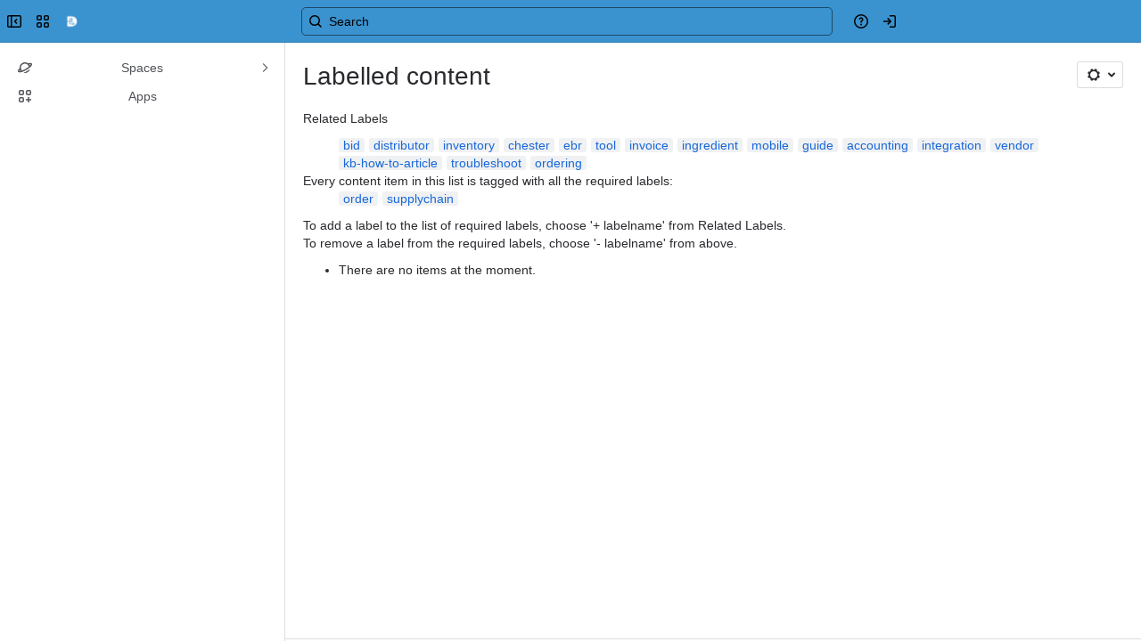

--- FILE ---
content_type: text/html; charset=utf-8
request_url: https://www.gaic.app/data-collection?page_id=&content_id=&content.type=&space.id=&space.key=&is.premium=true&is.standard=false&is.free=false&is.admin=false&xdm_e=https%3A%2F%2Fdecisionlogic.atlassian.net&xdm_c=channel-me.davidsimpson.confluence.addon.google-analytics-for-confluence__data-collection-atl-footer&cp=%2Fwiki&xdm_deprecated_addon_key_do_not_use=me.davidsimpson.confluence.addon.google-analytics-for-confluence&lic=active&userAccess=true&cv=1000.0.0-5cd4c4ed5f72&jwt=eyJ0eXAiOiJKV1QiLCJhbGciOiJIUzI1NiJ9.eyJxc2giOiJkZDZhMTQ5YTA0MzEzZWJhNDgxYTBlYjhlYjZhNDA5NDllYzlmODdlMjE0ZWU1NzVhOWRmN2U0OWMzYjQ1OGRkIiwiaXNzIjoiQ29uZmx1ZW5jZToyNDkwNTk5NzI0IiwiY29udGV4dCI6e30sImV4cCI6MTc2OTAyNTYwMCwiaWF0IjoxNzY5MDI1NDIwfQ.UdSMkfPJnxLN99B5rp2I38BMdC-sL9DutHT-Bwl6V6s
body_size: 706
content:
<html>
  <head>
    <meta charset="utf-8" />
    <meta http-equiv="X-UA-Compatible" content="IE=edge" />
    <meta name="viewport" content="width=device-width, initial-scale=1.0" />

    <!-- start: for UA only -->
    <meta
      name="google-signin-client_id"
      content="1026761374170-89aicfch4r8sforvc6a1uhaj0btjfmqs.apps.googleusercontent.com"
    />
    <meta
      name="google-signin-scope"
      content="https://www.googleapis.com/auth/analytics.readonly"
    />

    <meta name="google-signin-plugin_name" content="dsapps_gaic" />
    <!-- end: for UA only -->

    <title>Data Collection • Google Analytics in Confluence</title>

    <script
      src="https://connect-cdn.atl-paas.net/all.js"
      type="text/javascript"
    ></script>

    <script
      src="/vendor/bootstrap-native/2.0.27/bootstrap-native-v4.min.js"
    ></script>
    <script src="/vendor/sheetjs/xlsx-0.20.2/xlsx.full.min.js"></script>

      <!-- couldn't find sentry public key -->
  </head>
  <body
    data-configuration-api="/rest/configuration?jwt=eyJ0eXAiOiJKV1QiLCJhbGciOiJIUzI1NiJ9.[base64].-xEDRY9YTUne-33WYy1-mJte1B0s1rnCSsZepmtFhfk"
    data-app-key=""
    data-token="eyJ0eXAiOiJKV1QiLCJhbGciOiJIUzI1NiJ9.[base64].-xEDRY9YTUne-33WYy1-mJte1B0s1rnCSsZepmtFhfk"
    data-app-base-url="https://www.gaic.app"
    data-host-base-url="https://decisionlogic.atlassian.net/wiki"
    data-ga4-authed=""
    data-property-id=""
  >
    <script>window?.AP?.theming?.initializeTheming();</script>
    <div id="contacting-ga4" class="loading hidden"></div>
    
<link rel="stylesheet" href="/css/data-collection.css" type="text/css" />

<div
  class="dvdsmpsn ac-content hide-panel"
  data-ua-web-property-id=""
  data-ga4-measurement-id="G-600VLNNF11"
>
  <!--
  <div>
    <p>This site uses
      <a href="//www.google.com/analytics/" target="_blank">Google Analytics</a>
      to collect usage data.</p>
    <div id="license-status"></div>
  </div>
  -->
</div>
<script src="/js/utils.js"></script>
<script src="/js/data-collection.js?_=2024.003"></script>
  </body>
</html>

--- FILE ---
content_type: text/css; charset=utf-8
request_url: https://connect-cdn.atl-paas.net/surfaces.css
body_size: 86
content:
html[data-surface="overlay"] {
  --ds-elevation-surface-current: var(--ds-surface-overlay);
}

html[data-surface="raised"] {
  --ds-elevation-surface-current: var(--ds-surface-raised);
}

html[data-surface="sunken"] {
  --ds-elevation-surface-current: var(--ds-surface-sunken);
}


--- FILE ---
content_type: application/javascript; charset=UTF-8
request_url: https://www.gaic.app/js/utils.js
body_size: 4825
content:
/*global location,  document, ga, AP, fetch */
/**
 * Utils - hope of dsapps.*
 * Maybe should be split into dsapps.dom.* as well as dsapps.analytics.* & dsapps.pdf.* at some point
 */

const getUrlSearchParam = (key) =>
  new URLSearchParams(location.search).get(key);

const fetchHeaders = { "Content-Type": "application/json" };

const handleErrors = (response) => {
  // console.log("~~~~~handleErrors~~~~", response);
  if (!response.ok) throw new Error(response.status);
  return response;
};

const dsapps = {
  appKey: () =>
    document.querySelector("[data-app-key]").getAttribute("data-app-key"),
  appKeyAbbreviation: () => "gaic",
  appName: () => "Google Analytics in Confluence",
  appPropertiesUrl: () =>
    `/rest/atlassian-connect/1/addons/${dsapps.appKey()}/properties/analytics-configuration`,
  appPermissionsUrl: () =>
    `/rest/atlassian-connect/1/addons/${dsapps.appKey()}/properties/entitled-groups`,

  /**
   * Usage: dsapps.appendHtml('<b>hello world</b>', document.querySelector('div:last'))
   *
   *
   * @param {*} html
   * @param {*} ele
   */
  appendHtml: (html, ele) => ele.insertAdjacentHTML("beforeend", html),

  api: {
    configuration: {
      set: (settings, andThen) => {
        // send POST request
        fetch(dsapps.api.configuration.url(), {
          method: "POST",
          body: JSON.stringify({
            // just example data
            appSettings: settings,
          }),
          headers: fetchHeaders,
        })
          .then(handleErrors)
          .then((res) => andThen(res))
          .catch((error) => {
            console.log(" ~~~~~~~~~~~configuration.set::catch", error);
            AP.flag.create({
              title: "Google Analytics in Confluence",
              body: "Configuration update failed.",
              type: "error",
            });

            dsapps.analytics.event(
              "error",
              "configure",
              "saveConfiguration.save"
            );
          }); // handle fetch Promise error
      },
      get: (andThen, options) => {
        fetch(dsapps.api.configuration.url(), {
          method: "GET",
        })
          .then((response) => response.json())
          // .then((data) => data.value || null)
          .then((data) => {
            console.log(" ~~~~~~~~~~~configuration.get", data);
            andThen(data, options);
          })
          .catch((error) => console.log("~~~~~~catch error", error)); // handle fetch Promise error
      },
      url: () =>
        document
          .querySelector("[data-configuration-api]")
          .getAttribute("data-configuration-api"),
    },

    reportUsing: {
      set: (settings, andThen) => {
        // send POST request
        fetch(dsapps.api.reportUsing.url(), {
          method: "POST",
          body: JSON.stringify(settings),
          headers: fetchHeaders,
        })
          .then(handleErrors)
          .then((res) => andThen(res))
          .catch((error) => {
            console.log(" ~~~~~~~~~~~entitledGroups.set::catch", error);
            AP.flag.create({
              title: "Google Analytics in Confluence",
              body: "Analytics reporting updated failed.",
              type: "error",
            });
            dsapps.analytics.event("error", "configure", "saveAppReportUsing");
          }); // handle fetch Promise error
      },
      url: () =>
        document
          .querySelector("[data-report-using-api]")
          .getAttribute("data-report-using-api"),
    },
    entitledGroups: {
      set: (settings, andThen) => {
        // send POST request
        fetch(dsapps.api.entitledGroups.url(), {
          method: "POST",
          body: JSON.stringify(settings),
          headers: fetchHeaders,
        })
          .then(handleErrors)
          .then((res) => andThen(res))
          .catch((error) => {
            console.log(" ~~~~~~~~~~~entitledGroups.set::catch", error);
            AP.flag.create({
              title: "Google Analytics in Confluence",
              body: "Permissions updated failed.",
              type: "error",
            });
            dsapps.analytics.event("error", "configure", "saveAppPermissions");
          }); // handle fetch Promise error
      },
      get: (andThen, options) => {
        fetch(dsapps.api.entitledGroups.url(), {
          method: "GET",
        })
          .then(handleErrors)
          .then((response) => response.json())
          .then((data) => {
            console.log(" ~~~~~~~~~~~configuration.get", data);
            andThen(data, options);
          })
          .catch((error) => console.log("~~~~~~catch error", error)); // handle fetch Promise error
      },
      url: () =>
        document
          .querySelector("[data-entitled-groups-api]")
          .getAttribute("data-entitled-groups-api"),
    },
  },

  /**
   *
   * When `source = "Hello {who}. Nice {what}!";`
   * and  `data = { who: "Bob", what: "car"};`
   *
   * return `"Hello Bob. Nice car!"`
   */
  template: (source, data) => {
    return source.replace(
      /{([A-Za-z0-9\.]+)}/g /*/{(\w*)}/g*/,
      function (m, key) {
        return data.hasOwnProperty(key) ? dsapps.escapeHtml(data[key]) : "";
      }
    );
  },
  /**
   * used by dsapps.escapeHtml(...)
   */
  _escape: document.createElement("textarea"),

  escapeHtml: (html) => {
    dsapps._escape.textContent = html;
    return dsapps._escape.innerHTML;
  },

  show: (ele, display = "block") =>
    (ele.style.display = ele.style.display = display),

  siblings: (ele) => {
    // Get the parent node
    const parent = ele.parentNode;

    // Filter the children, exclude the element
    const siblings = [].slice.call(parent.children).filter(function (child) {
      return child !== ele;
    });
    return siblings;
  },

  /**
   * Toggle element visibility
   *
   * @param {*} ele
   * @param {*} display override if you don't want it displayed as block
   */
  toggle: (ele, display = "block") =>
    (ele.style.display = ele.style.display === "none" ? display : "none"),

  /**
   * Show the .authed content / hide the .not-authed content
   */
  displayAuthedNode: () => {
    dsapps.displayAuthedToggle(true);
  },

  /**
   * Show the .not-authed content / hide the .authed content
   */
  displayNotAuthedNode: () => {
    dsapps.displayAuthedToggle(false);
  },

  displayAuthedToggle: (isAuthed = true) => {
    document.querySelectorAll(".authed").forEach((item) => {
      item.setAttribute("class", isAuthed ? "authed" : "authed hidden");
    });

    document.querySelectorAll(".not-authed").forEach((item) => {
      item.setAttribute("class", isAuthed ? "not-authed hidden" : "not-authed");
    });
  },

  errors: {
    /**
     * From response.error.result.error returned by Google Analytics
     */
    display: ({ code, message }) => {
      // hide the results
      const resultsNode = document.getElementById("analytics-reports");
      resultsNode && resultsNode.classList.add("hidden");
      const errorNode = document.getElementById("error-message");
      if (errorNode) {
        if (code === 403) {
          errorNode.innerHTML = `
            <div class="alert alert-warning">
              <p><strong>This user does not have access to the Google Analytics account.</strong></p>
              <p>Sign in to Google Analytics as another user, then reload this page.</p>
            </div>
          `;
        } else {
          errorNode.innerHTML = `<div class="alert alert-warning">Error ${code}: ${message}</div>`;
        }
      }
    },
    reset: () => {
      const errorNode = document.getElementById("error-message");
      errorNode ? (errorNode.innerHTML = "") : null;
    },
  },

  analytics: {
    // vendorUrlWithoutPii: () => {
    //   const getUrlSearchParam = (key) =>
    //     new URLSearchParams(location.search).get(key);

    //   const tenantOrigin =
    //     getUrlSearchParam("xdm_e") || "__TENANT_ORIGIN_NOT_FOUND__";
    //   const tenantHostname = tenantOrigin.substring(8, tenantOrigin.length);
    //   const license = getUrlSearchParam("lic") || "__LICENSE_NOT_FOUND__";
    //   return (
    //     window.location.pathname +
    //     "?hostname=" +
    //     tenantHostname +
    //     "&lic=" +
    //     license
    //   );
    // },

    // Based on analyticsForAddOnVendor
    track: () => {},
    event: () => {},
    reports: {
      customDimensionsNotFound: () => {
        return `            
          <div class="aui-message aui-message-error">
            <p class="title">
                <strong>Error retrieving data from Google Analytics</strong>
            </p>
            <p>Possible causes:</p>
            <ul>
              <li>Your Google Analytics property is missing custom dimensions</li>
              <li>You are pointing at the <strong>wrong Google Analytics property</li>
            </ul>
          </div>
          <p class="mt-3"><button id="config-link" class="aui-button aui-button-primary">Check your configuration</button></p>
      `;
      },
      configLinkClickBehaviour: () => {
        const configButton = document.getElementById("config-link");

        configButton.addEventListener("click", () => {
          AP.navigator.go("addonModule", {
            addonKey: dsapps.appKey(),
            moduleKey: "ua-admin",
            customData: {},
          });
        });
      },
    },
    login: {
      button: {
        behaviour: () => {
          // setup a mutation observer on the `.g-signin2` node and wait for the `.abcRioButton` to appear
          var signInNode = ".g-signin2";

          var targetNode =
            document.querySelectorAll(signInNode) &&
            document.querySelectorAll(signInNode)[0];

          if (targetNode) {
            // Google Login exists

            // Options for the observer (which mutations to observe)
            var config = { attributes: true, childList: true, subtree: true };

            // check which things have happened
            var hasLoaded = {
              data_onload: false,
              notSignedInButton: false,
              signedInButton: false,
            };

            // Callback function to execute when mutations are observed
            var callback = function (mutationsList, observer) {
              mutationsList.forEach(function (mutation) {
                if (mutation.type === "attributes") {
                  if (mutation.attributeName === "data-gapiscan") {
                    // console.log("👉 Google data-gapiscan", mutation);
                    ga(
                      "send",
                      "event",
                      "Google Sign In",
                      mutation.attributeName + " triggered"
                    );
                  } else if (mutation.attributeName === "data-onload") {
                    // console.log("👉 Google data-onload", mutation);
                    ga(
                      "send",
                      "event",
                      "Google Sign In",
                      mutation.attributeName + " triggered"
                    );
                  } else if (mutation.target.id.indexOf("not_signed_in") > -1) {
                    // console.log("👎 Google NOT Signed In", mutation);
                  } else if (mutation.target.id.indexOf("connected") > -1) {
                    ga("send", "event", "Google Sign In", "Success");
                  } else {
                    console.log(
                      " 🤚 Google Sign In button logic may have change since v2020.09"
                    );
                  }
                } else if (
                  mutation.type === "childList" &&
                  mutation.addedNodes &&
                  mutation.addedNodes[0] &&
                  mutation.addedNodes[0].className.indexOf("abcRioButton") > -1
                ) {
                  // console.log("🦖 childList mutation", mutation);
                  document
                    .querySelector(".abcRioButton")
                    .addEventListener("click", function (e) {
                      dsapps.browser.safari.displayCrossSiteTrackingMessage();
                      ga("send", "event", "Google Sign In", "Button clicked");
                    });
                  // } else {
                  //   console.log("🦖 mutation", mutation);
                }
              });
            };

            // Create an observer instance linked to the callback function
            const observer = new MutationObserver(callback);

            // Start observing the target node for configured mutations
            observer.observe(targetNode, config);
          }
        },
      },
    },
    ua: {
      migration: {
        /**
         * For the messages to tell users to migrate & any button behaviours
         */
        behaviour: () => {
          // only on report screens
          const configButton = document.querySelector(
            "main #migration-configure-ga4"
          );
          const readMore = document.querySelector("main #migration-read-more");
          const isAdmin = getUrlSearchParam("is.admin");

          if (configButton && readMore && isAdmin && isAdmin === "true") {
            configButton.classList.remove("hidden");

            configButton.addEventListener("click", () => {
              console.log("click");
              AP.navigator.go("addonModule", {
                addonKey: dsapps.appKey(),
                moduleKey: "ga4-admin",
                customData: {},
              });
            });

            // only `.aui-button-primary` on the config page
            readMore.classList.remove("aui-button-primary");
          }
        },
      },
    },
  },

  pdf: {
    save: (filename) => {
      var element = document.querySelector("main");

      var opt = {
        margin: 8,
        filename: filename,
        image: { type: "jpeg", quality: 1 },
        html2canvas: {
          scale: 1,
          // width: 980,
          useCORS: true,
        },
        jsPDF: {
          // unit: "in",
          format: "A4",
          orientation: "portrait",
        },
      };
      // Promise-based usage:
      html2pdf().set(opt).from(element).save();
    },
  },
  browser: {
    isSafari: () => {
      return /^((?!chrome|android).)*safari/i.test(navigator.userAgent);
    },
    safari: {
      displayCrossSiteTrackingMessage: () => {
        if (dsapps.browser.isSafari()) {
          document.getElementById("console").innerHTML = `
            <div class="aui-message aui-message-warning mb-3">
              <p class="title">
                  <strong>Problems with Google Sign In?</strong>
              </p>
              <p>In Safari <strong>Preferences</strong>, select the <strong>Privacy</strong> tab and uncheck <strong>Prevent cross-site tracking</strong>.</p>
            </div>       
          `;
          document.getElementById("must-sign-in").style.display = "none";
        }
      },
    },
  },
  filter: {
    groups: {
      event: "dsapps:group:membership:change",
      selected: [], // none selected

      behaviour: () => {
        const $memberOf = $("#member-of");
        $memberOf.select2({
          ajax: {
            transport: (params, success, failure) => {
              const url = `/rest/prototype/1/search/group.json?max-results=100&query=${
                (params && params.data && params.data.q) || ""
              }`;

              console.log("transport", { params, success, failure, url });

              AP.request(url, {
                success: function (response) {
                  var data = JSON.parse(response);
                  console.log("success", data);
                  success(data);
                },
                error: function (response) {
                  console.error(
                    " 🔴 Error loading group search API:  " + url,
                    response,
                    failure
                  );

                  success({ result: [] }); // give empty results (hack)

                  // const { status, statusText } = response
                  // failure({ status, statusText });
                },
              });

              // https://select2.org/data-sources/ajax
              //
              // var request = new AjaxRequest(params.url, params);
              // request.on("success", success);
              // request.on("failure", failure);
            },

            processResults: (data) => {
              const transformed = data.result.map((item) => {
                return {
                  id: item.name,
                  text: item.name,
                };
              });

              const result = {
                results: transformed,
                pagination: {
                  more: false,
                },
              };

              return result;
            },
          },
          placeholder: "Filter by Group",
        });

        ["select2:select", "select2:unselect", "select2:clear"].forEach(
          (eventName) => {
            $memberOf.on(eventName, function (e) {
              var data = e.params.data;
              console.log(eventName, { data, selected: $(this).val() });
              dsapps.filter.groups.selected = $(this).val();

              // click on the current tab to trigger a the report
              var event = document.createEvent("HTMLEvents");
              event.initEvent(dsapps.filter.groups.event, false, true);
              document.dispatchEvent(event);
            });
          }
        );
      },
    },
  },

  dateRangePicker: {
    init: (getViewId, dateRangePickerCallback) => {
      const startDate = moment().subtract(6, "days");
      START_DATE = startDate.toDate();

      const endDate = moment();
      END_DATE = endDate.toDate();

      getViewId(START_DATE, END_DATE);

      $(function () {
        dsapps.dateRangePicker.picker(
          startDate,
          endDate,
          dateRangePickerCallback
        );
      });
    },
    picker: (startDate, endDate, dateRangePickerCallback) => {
      $("#reportrange").daterangepicker(
        {
          startDate: startDate,
          endDate: endDate,
          maxDate: new Date(),
          opens: "left",
          alwaysShowCalendars: true,
          ranges: {
            "Last 7 Days": [moment().subtract(6, "days"), moment()],
            "Last 30 Days": [moment().subtract(29, "days"), moment()],
            "Last 90 Days": [moment().subtract(89, "days"), moment()],
            "Last 365 Days": [moment().subtract(364, "days"), moment()],

            "This Month": [moment().startOf("month"), moment()],
            "Last Month": [
              moment().subtract(1, "month").startOf("month"),
              moment().subtract(1, "month").endOf("month"),
            ],

            "This Quarter": [moment().startOf("quarter"), moment()],
            "Last Quarter": [
              moment().subtract(1, "quarter").startOf("quarter"),
              moment().subtract(1, "quarter").endOf("quarter"),
            ],

            "This Year": [moment().startOf("year"), moment()],
            "Last Year": [
              moment().subtract(1, "year").startOf("year"),
              moment().subtract(1, "year").endOf("year"),
            ],
          },
        },
        dateRangePickerCallback
      );

      dateRangePickerCallback(startDate, endDate, "Last 7 Days", false);
    },
  },

  messages: {
    privateDataRemoved: {
      title: "Private data removed",
      body: "Space and people data removed from your browser's local storage.",
      type: "success",
    },
  },

  license: {
    check: () => {
      const license = getUrlSearchParam("lic");

      if (license && license !== "active") {
        // blur content of reports if license is not valid
        var reports = document.querySelector("#analytics-reports");
        if (reports) {
          // reports.setAttribute("style", "filter: blur(8px);");
        }

        // // Add an "Upgrade now" message
        // const buyUrl = `https://www.atlassian.com/purchase/addon/${dsapps.appKey()}.ondemand?&utm_source=app&utm_medium=unlicensed%20app%20footer&utm_campaign=${dsapps.appKeyAbbreviation()}_cloud&utm_content=ap.flag`;
        // const buyUrlActionId = `${dsapps.appKeyAbbreviation()}-buy-now`;

        // AP.flag.create({
        //   title: dsapps.appName(),
        //   body: "Your license is not valid.",
        //   type: "error",
        //   actions: {
        //     [buyUrlActionId]: "Upgrade now",
        //   },
        // });

        // AP.events.on("flag.action", (event) => {
        //   if (event.actionIdentifier === buyUrlActionId) {
        //     window.open(buyUrl, "_blank");
        //   }
        // });
      }
    },
  },
};

// THis is shown on all non-data collection pages
dsapps.license.check();

// just trigger this to run whenever it is loaded
// dsapps.analytics.track();

// for displaying warning messages to Safari users ;)
dsapps.analytics.login.button.behaviour();

dsapps.analytics.ua.migration.behaviour();

const customDimensions = {
  spaceKey: "ga:dimension1",
  contentId: "ga:dimension2", // aka pageId
  contentType: "ga:dimension3",
  contentContext: "ga:dimension4",
  atlassianAccountId: "ga:dimension5",
  groupNames: "ga:dimension6",
  spaceName: "ga:dimension7",
  spaceType: "ga:dimension8",
  parentId: "ga:dimension9",
  ancestorIds: "ga:dimension10",
  groupIds: "ga:dimension11",
};

// module.exports = dsapps;


--- FILE ---
content_type: application/javascript; charset=UTF-8
request_url: https://www.gaic.app/js/data-collection.js?_=2024.003
body_size: 6567
content:
/* Copyright 2016-2023 David Simpson Apps. All rights reserved. http://dsapps.dev/ */

/*global window, location, AJS, document, AP, localStorage */
/*jslint white: true, plusplus: true, vars: true */

const getNodeAttributeValue = (attribute) => {
  const node = document.querySelector(`[${attribute}]`);
  return (node && node.getAttribute(attribute)) || null;
};
const analyticsDataCollection = () => {
  const cookieFlags = "SameSite=None;Secure;Partitioned";

  const appKey = getNodeAttributeValue("data-app-key");
  const measurementId = getNodeAttributeValue("data-ga4-measurement-id");

  // check for Confluence Server
  const ajsLoaded =
    typeof AJS != "undefined" && typeof AJS.params != "undefined";

  const getParameter = (key, fallback = null) =>
    new URLSearchParams(location.search).get(key) || fallback;

  /**
   * A bunch of 'GLOBAL' variables to reduce the size of the code & also reduce the legibility after uglification
   */
  let LOCATION;
  let PAGE_URL;

  const notFound = "(not found)";
  const notSet = "(not set)";

  const style = "color: rgb(0, 82, 204);";
  const styleOwner = "color: #29A845;";

  const currentUserUrl = "/rest/api/user/current?expand=isExternalCollaborator";

  const memberOfUrl = (atlassianAccountId) => {
    const cleansedId = atlassianAccountId.replace(/[^A-Za-z0-9:-]+/g, "");
    return `/rest/api/user/memberof?accountId=${cleansedId}`;
  };

  // var referrerUrl = document.referrer; // redefine the referrer so that it will be uglified
  const log = console; // redefine console so that it will be uglified

  log.log = () => {}; // override console.log for silence

  const xdm_e = getParameter("xdm_e", window.location.origin);

  let license = getParameter(
    "lic",
    (ajsLoaded && AJS.params.dsappsGaicLicense) || "none"
  ); // may be reassigned later
  let accountId = null;
  let currentUser = null;

  if (
    xdm_e === "https://dsapps.atlassian.net" ||
    xdm_e === "https://dsapps-dev.atlassian.net" ||
    xdm_e === "https://dsapps-dev-001.atlassian.net" ||
    xdm_e === "https://dvdsmpsn-dev.atlassian.net"
  ) {
    license = "vendor";
  }

  const getAtlassianEdition = () => {
    const isPremium = getParameter("is.premium");
    const isStandard = getParameter("is.standard");
    const isFree = getParameter("is.free");
    const isServerOrDc = ajsLoaded;

    return isPremium === "true"
      ? "PREMIUM"
      : isStandard === "true"
      ? "STANDARD"
      : isFree === "true"
      ? "FREE"
      : isServerOrDc
      ? "SERVER_OR_DC"
      : "UNKNOWN";
  };

  const getAtlassianThemeMode = () => {
    // AP.theming.initializeTheming(); is called super early in `layout.hbs`
    const htmlNode = document.querySelector("[data-color-mode]");
    return htmlNode
      ? htmlNode.getAttribute("data-color-mode") // -> light | dark
      : "(not found)";
  };

  /**
   * So that the add-on vendor can track usage
   */
  const analyticsForAddOnVendor = (
    pageUrl,
    isLoggedInUser,
    accountIdFormat
  ) => {
    const url = new URL(pageUrl);

    const license = getParameter(
      "lic",
      (ajsLoaded && AJS.params.dsappsGaicLicense) || "none"
    );
    const edition = getAtlassianEdition();
    const atlassianThemeMode = getAtlassianThemeMode();

    const pathname = ajsLoaded
      ? "/spoof/gaic/server-or-dc"
      : window.location.pathname;

    const urlWithoutPii = `${pathname}?hostname=${url.hostname}&edition=${edition}&lic=${license}`;

    const confluenceBaseUrl =
      (ajsLoaded && AJS.params.baseUrl) || "https://" + url.hostname + "/wiki";

    const tenantMeasurementId = document
      .querySelector("[data-ga4-measurement-id]")
      .getAttribute("data-ga4-measurement-id");

    const vendorMeasurementId = "G-FZFN970R9Z";

    // default to loading the tenant's GA4 measurement ID, unless they haven't set it
    loadGa4Script(
      tenantMeasurementId === "" ? vendorMeasurementId : tenantMeasurementId
    );

    const eventConfig = {
      send_to: vendorMeasurementId,

      page_title: "Data collection • Google Analytics in Confluence",
      page_location: window.location.origin + urlWithoutPii,
      page_path: urlWithoutPii,

      cookie_flags: cookieFlags,

      appName: appKey,
      atlassianHostBaseUrl: confluenceBaseUrl,
      atlassianThemeMode,
      edition,
      hostname: window.location.hostname,
      isLoggedInUser: isLoggedInUser ? "AUTHENTICATED_USER" : "ANONYMOUS_USER",
      accountIdFormat,
      license,
    };

    gtag("js", new Date());

    gtag("config", vendorMeasurementId, {
      send_page_view: false, // prevent page view being sent - we need to add some specifics first
      cookie_flags: cookieFlags,
    });
    gtag("event", "page_view", eventConfig);
    log.log("event", "page_view", eventConfig);

    log.info(
      "%cGoogle Analytics in Confluence uses Google Analytics to anonymously track app usage and capture errors.\n\nFor more info, visit: \nhttps://www.dsapps.dev/data-security-privacy",
      style
      // eventConfig
    );
  };

  /**
   * options = {
   *   spaceKey,
   *   contentId,
   *   contentType,
   *   contentVersion
   *   contentContext,
   *   contentTitle,
   *   accountId,
   *   pageUrl,
   *   space
   * }
   */
  const sendBeaconForSiteOwner = (options) => {
    var url = new URL(options.pageUrl);
    var path = url.pathname + url.search;

    sendGa4BeaconForSiteOwner({
      ...options,
      path,
      hostname: url.hostname,
    });
  }; // sendBeaconForSiteOwner({ spaceKey, contentId, contentType, contentContext, accountId, groupNames });

  const subtractTimeInMinuteFromNow = (timeInMinutes) => {
    const notBefore = new Date();
    notBefore.setMinutes(notBefore.getMinutes() - timeInMinutes);
    return notBefore.getTime();
  };

  /**
   * Check for last time the warning flag was displayed.
   * If less than x minutes, or not set, display the flag again
   *
   */
  const displayApFlags = () => {
    if (localStorage) {
      const key = "ua:warning:last:flagged";
      const lastTimeFlagWasDisplayed = 1 * localStorage.getItem(key); // previous value. if null, cast to int --> 0
      const canDisplayFlagAfter = subtractTimeInMinuteFromNow(10080); // weekly
      const displayFlags = lastTimeFlagWasDisplayed < canDisplayFlagAfter;

      displayFlags && localStorage.setItem(key, Date.now()); // update the value in storage

      log.log("displayApFlags", {
        lastTimeFlagWasDisplayed,
        canDisplayFlagAfter,
        displayFlags,
      });
      return lastTimeFlagWasDisplayed < canDisplayFlagAfter;
    }
    return true; // default to always show if no localStorage
  };

  /**
   * Use `AP.navigator.getLocation((l) => console.info(l))` to get the location here
   *
   * @returns "JSMPortal" | "refinedforConfluence" | "Confluence" etc
   */
  const getParentProduct = () => {
    // LOCATION is got from `AP.navigator.getLocation((l) => LOCATION = l));`

    // For JSM Portal, the page URL is
    // `https://hiya.atlassian.net/wiki/spaces/ABC/pages/123?parentProduct=JSM-Portal&...`
    // ...but we receive `https://hiya.atlassian.net/servicedesk/customer/portal/1/article/123` from `AP`.
    if (LOCATION.href.indexOf("/servicedesk/customer/portal/") !== -1) {
      return "JSM Portal";
    }

    // For Jira Project Pages...
    if (LOCATION.href.indexOf("/jira/") !== -1) {
      // For Jira Software, the page URL is
      // `https://hiya.atlassian.net/wiki/spaces/ABC/pages/123?parentProduct=JSW&...`
      // ...but we receive `https://hiya.atlassian.net/jira/software/c/projects/XYZ/pages` from `AP`.
      // Note: this is not a unique URL for each page when displayed in Jira Project pages
      if (LOCATION.href.indexOf("/jira/software/") !== -1) {
        return "Jira Software";
      }

      // For Jira Work Management, the page URL is
      // https://hiya.atlassian.net/wiki/spaces/ABC/pages/123?parentProduct=JWM&...
      // ...but we receive "https://hiya.atlassian.net/jira/core/projects/XYZ/pages" from `AP`.
      // Note: this is not a unique URL for each page when displayed in Jira Project pages
      if (LOCATION.href.indexOf("/jira/core/") !== -1) {
        return "Jira Work Management";
      }

      return "Jira";
    }

    // for other embedded confluence pages, such as Refined, we receive...
    // `https://hiya.atlassian.net/wiki/spaces/ABC/pages/123?parentProduct=refinedforconfluence&...`

    const url = new URL(LOCATION.href);
    const searchParams = new URLSearchParams(url.search);
    return searchParams.get("parentProduct") || "Confluence";
  };

  const sendGa4BeaconForSiteOwner = (options) => {
    console.log("options", options);

    if (getParameter("lic") === "none") {
      log.info(
        "%c⨯ GA4 / Google Analytics in Confluence is not licensed.",
        styleOwner
      );
    } else if (measurementId === null || measurementId === "") {
      log.info("%c⨯ GA4 is not configured for this site owner", styleOwner);
    } else {
      console.log(` 😀 GA4 ${measurementId}`);
      loadGa4Script(measurementId);

      const { accountId, contentTitle, groupIds, groupNames, path, pageUrl } =
        options;

      const space = options.space || null;

      const content = {
        title: options.contentTitle || null,
        id: options.contentId || null,
        context: options.contentContext || null,
        type: options.contentType || null,
        version: options.contentVersion || null,
        parentId: options.parentId || null,
        ancestorIds: options.ancestorIds || null,
      };

      let eventConfig = {
        send_to: measurementId, // ensure that it's sent to the correct measurement ID
        cookie_flags: cookieFlags,
        page_title: contentTitle,

        page_location: pageUrl,
        page_path: path,

        contentId: content.id || notSet,
        contentContext: content.context || notSet,

        contentType: content.type || notSet,
        contentVersion: content.version || notSet,

        contentAncestorIds: content.ancestorIds || notSet,
        contentParentId: content.parentId || notSet,
        parentId: content.parentId || notSet,

        // Group Memberships are event scoped rather than user scoped,
        // because these can periodically change for a user,
        // and if user scoped, the changes would be lost
        groupIds,
        groupNames,

        spaceKey: space && space.key ? space.key : notSet,
        spaceName: space && space.name ? space.name : notSet,
        spaceType: space && space.type ? space.type : notSet,
        parentProduct: getParentProduct(),
      };

      if (space && space.id) {
        eventConfig["spaceId"] = space.id; // support spaceId when it becomes available
      }

      gtag("js", new Date());
      gtag("config", measurementId, {
        send_page_view: false, // prevent page view being sent - we need to add some specifics first
        cookie_flags: cookieFlags,
      });

      // GA4 will only allow custom dimensions as follows:
      // customUser:
      // - Length of user property names (parameter names)	24 characters
      // - Length of user property values (parameter values)	36 characters
      //
      // customEvent:
      // - Event name length	- 40 characters
      // - Length of event parameter names	40 characters
      //
      // this means we have to split the atlassianAccountId into atlassianAccountHostId & atlassianAccountUserId
      //

      if (accountId) {
        const atlassianAccount = accountId.split(":");

        let atlassianAccountHostId = notSet;
        let atlassianAccountUserId = "anonymous";

        if (atlassianAccount.length === 1) {
          atlassianAccountUserId = atlassianAccount[0];
        } else {
          atlassianAccountHostId = atlassianAccount[0];
          atlassianAccountUserId = atlassianAccount[1];
        }

        const isExternalCollaborator =
          currentUser && currentUser.isExternalCollaborator
            ? currentUser.isExternalCollaborator // only set this for external collaborators
            : notSet; // just leave `(not set)`, so that data collection for normal users is unchanged

        gtag("set", "user_properties", {
          user_id: accountId,
          atlassianAccountHostId,
          atlassianAccountUserId, // UUID is exactly 36 characters, so just valid
          isExternalCollaborator,
        });

        eventConfig.atlassianAccountHostId = atlassianAccountHostId;
        eventConfig.atlassianAccountUserId = atlassianAccountUserId; // UUID is exactly 36 characters, so just valid
        eventConfig.isExternalCollaborator = isExternalCollaborator;
      }

      // *** send page_view event
      gtag("event", "page_view", eventConfig);

      log.log("event", "page_view", eventConfig);

      log.info(
        "%c✔ The GA4 tracking beacon has been sent to Google Analytics for this site owner",
        styleOwner
        // eventConfig
      );
    }
  };

  /**
   * Get the group membership for the current user and save it back to `options` as a CSV
   */
  const getGroupMembership = (options) => {
    console.log("getGroupMembership", options);
    // deepcode ignore Ssrf: memberOf sanitises the accountId
    AP.request(memberOfUrl(options.accountId), {
      success: (response) => {
        log.log(" ++++++ getGroupMembership", response);
        if (typeof response === "string") {
          response = JSON.parse(response);
        }

        options.groupNames = response.results.reduce((accumulator, result) => {
          // group membership as CSV
          return accumulator + result.name + ",";
        }, ",");

        options.groupIds = response.results.reduce((accumulator, result) => {
          // group membership as CSV
          return result.id ? accumulator + result.id + "," : "";
        }, ",");

        sendBeaconForSiteOwner(options);
      },
      error: (response) => {
        console.error("getGroupMembership:error", response);
        sendBeaconForSiteOwner(options);
      },
    });
  };

  const getUserDetails = (pageUrl) => {
    AP.request(currentUserUrl, {
      success: (response) => {
        if (typeof response === "string") {
          response = JSON.parse(response);
        }
        currentUser = response;

        log.log(" 🟢 user data: ", response);
        var isLoggedInUser = currentUser.type !== "anonymous";

        accountId = (currentUser && currentUser.accountId) || "anonymous";

        let accountIdFormat = notSet;
        if (accountId !== "anonymous") {
          accountIdFormat = accountId
            .replace(/[0-9]/g, "1")
            .replace(/[a-z]/g, "a");
        }

        analyticsForAddOnVendor(pageUrl, isLoggedInUser, accountIdFormat);
        analyticsForSiteOwner(pageUrl);
      },
      error: (response) => {
        log.error(
          " 🔴 Error loading current user API:  " + currentUserUrl,
          response
        );
        analyticsForAddOnVendor(pageUrl, false);
        analyticsForSiteOwner(pageUrl);
      },
    });
  };

  const getContentDetailsSuccess = (
    response,
    contentId,
    contentType,
    contentContext,
    pageUrl
  ) => {
    if (typeof response === "string") {
      response = JSON.parse(response);
    }
    log.log(" 🔵🔵🔵 getContentDetails success", response);

    let ancestorIds = null;
    let parentId = null;
    if (response && response.ancestors && response.ancestors.length > 0) {
      // `,123,1234,12345,` CSV of ancestors
      ancestorIds = response.ancestors.reduce((accumulator, result) => {
        return accumulator + result.id + ",";
      }, ",");

      // the last one in the array is the parent
      parentId = response.ancestors[response.ancestors.length - 1].id;
    }
    const contentVersion =
      (response && response.version && response.version.number) || 1;

    log.log("ancestors...", { parentId, ancestorIds });

    getGroupMembership({
      spaceKey: response.space.key,
      contentId,
      contentType,
      contentContext,
      contentTitle: response.title,
      accountId,
      pageUrl,
      space: response.space,
      ancestorIds,
      parentId,
      contentVersion,
    });
  };

  const getContentDetailsError = (
    response,
    contentId,
    contentType,
    contentContext,
    pageUrl,
    contentRestUrl
  ) => {
    log.error(
      " 🔴 Error loading content API: " + contentRestUrl,
      response,
      PAGE_URL
    );

    var space = null;

    if (contentContext == "contentcreate" && PAGE_URL && PAGE_URL.pathname) {
      // on content create, this errors, so getting space key from the URL
      var spaceKey = PAGE_URL.pathname.split("/")[3];
      space = {
        key: spaceKey,
        name: notFound,
      };
    }

    getGroupMembership({
      spaceKey: notFound,
      contentId: contentId,
      contentType: contentType,
      contentContext: contentContext,
      contentTitle: notFound,
      accountId: accountId,
      pageUrl: pageUrl,
      space: space,
      ancestorIds: null,
      parentId: null,
    });
  };

  /**
   * Get details of a page or content
   */
  const getContentDetails = (
    contentId,
    contentType,
    contentContext,
    pageUrl
  ) => {
    // looking for space key in content REST API...
    var contentRestUrl = `/rest/api/content/${contentId}?expand=ancestors,space,version`;

    AP.request(contentRestUrl, {
      success: (response) =>
        getContentDetailsSuccess(
          response,
          contentId,
          contentType,
          contentContext,
          pageUrl
        ),
      error: (response) =>
        getContentDetailsError(
          response,
          contentId,
          contentType,
          contentContext,
          pageUrl,
          contentRestUrl
        ),
    });
  };

  /**
   * On successful retrieval of Google Analytics configuration properties...
   */
  const analyticsForSiteOwner = (pageUrl) => {
    log.log(" 🟢🟢🟢 analyticsForSiteOwner");

    log.log(" 🟢 page meta data: location", LOCATION);

    let contentId = "";
    let contentType = "";
    let contentTitle = notSet;
    let contentContext = LOCATION.target;
    hidePanel();

    if (
      contentContext === "contentedit" ||
      contentContext === "contentcreate"
    ) {
      hidePanel();
    }

    if (
      LOCATION.target === "unknown" &&
      AP._data.options.productContext["content.id"]
    ) {
      const { productContext } = AP._data.options;
      //{"space.key":"EX","content.id":"2569895938","content.version":"1","space.id":"21954565","content.type":"whiteboard","user.isExternalCollaborator":"false"}
      contentId = productContext["content.id"];
      contentType = productContext["content.type"] || null;

      if (contentType) {
        getContentDetails(contentId, contentType, "contentview", pageUrl);
      }
    } else {
      if (contentContext.indexOf("content") === 0) {
        contentType = "page"; // default value (sometimes space overview pages cannot find a contentType)
      }

      if (typeof LOCATION === "object") {
        if (typeof LOCATION.context === "object") {
          if (typeof LOCATION.context.contentType === "string") {
            contentType = LOCATION.context.contentType;
          }
          if (LOCATION.context.contentId) {
            // the content is within a space, so find out the spaceKey
            contentId = "" + LOCATION.context.contentId;
            getContentDetails(contentId, contentType, contentContext, pageUrl); // sendBeaconForSiteOwner in here
          } else if (
            LOCATION.context &&
            LOCATION.target &&
            LOCATION.target == "addonmodule" &&
            LOCATION.context.context
          ) {
            contentId = LOCATION.context.context["content.id"];

            const { addonKey, moduleKey } = LOCATION.context;
            contentContext = `${contentContext}:${addonKey}:${moduleKey}`;

            log.log("addonmodule / contentId", {
              contentId,
              contentContext,
            });
            if (contentId) {
              getContentDetails(
                contentId[0],
                contentType,
                contentContext,
                pageUrl
              ); // sendBeaconForSiteOwner in here
            } else {
              const paths = pageUrl.split("/");
              let namespace = `/${paths[3]}/${paths[4] || null}`; // this will be things like `/wiki/home`, `/wiki/admin`, `wiki/people`, `/wiki/search?q=y...`

              if (namespace.indexOf("?")) {
                // remove query strings from `/wiki/search?q=y...` and similar
                namespace = namespace.substring(0, namespace.indexOf("?"));
              }

              // pushing `namespace` through the space key & space name so that they appear
              // in reports exported out of Google ANalytics into Google Data Studio
              // the namespace items will need to be removed from analytics-overview.html reports
              // by searching for spaceKey containing `/`
              getGroupMembership({
                spaceKey: namespace,
                contentId,
                contentType,
                contentContext,
                contentTitle,
                accountId,
                pageUrl,
                space: {
                  key: namespace,
                  name: namespace,
                },
              });
            }
          } else {
            // the content is not within a space, so send the tracking beacon now.
            log.log(
              " 🟢 onSuccessForSiteOwner / `no space` / sendBeaconForSiteOwner",
              LOCATION.context
            );
            const paths = pageUrl.split("/");

            // for SERVER/DC, `options.spaceKey` can still be set here,
            // but for CLOUD, not so.
            let namespace =
              LOCATION.context.spaceKey || `/${paths[3]}/${paths[4] || null}`; // this will be things like `/wiki/home`, `/wiki/admin`, `wiki/people`, `/wiki/search?q=y...`

            // pushing `namespace` through the space key & space name so that they appear
            // in reports exported out of Google ANalytics into Google Data Studio
            // the namespace items will need to be removed from analytics-overview.html reports
            // by searching for spaceKey containing `/`
            getGroupMembership({
              spaceKey: namespace,
              contentId,
              contentType,
              contentContext,
              contentTitle,
              accountId,
              pageUrl,
              space: {
                key: namespace,
                name: namespace,
              },
            });
          }
        }
      } else {
        log.log(
          " 🟢 onSuccessForSiteOwner / no location / sendBeaconForSiteOwner"
        );
        getGroupMembership({
          spaceKey: notSet,
          contentId,
          contentType,
          contentContext,
          contentTitle,
          accountId,
          pageUrl,
        });
      }
    }
  };

  const hidePanel = () => {
    document.querySelector("html").classList.add("hide-panel");
    AP.resize("0", "0");
    setTimeout(() => AP.resize("0", "0"), 3000); // doing it again because 🤷‍♂️
    console.info(" 🙃 Hiding Google Analytics panel for improved usability.");
  };

  // Atlassian Connect is ready
  const onScriptLoad = () => {
    hidePanel(); // always hide
    // AP.navigator.getLocation((location) => console.info(location));
    //
    // In admin
    // https://dsapps.atlassian.net/wiki/admin/viewgeneralconfig.action
    // it produces:
    //
    // {
    //   "target": "unknown",
    //   "context": {},
    //   "href": "https://dsapps.atlassian.net/wiki/admin/viewgeneralconfig.action"
    // }

    // In Service Desk,
    // https://dsapps.atlassian.net/servicedesk/customer/portal/1/topic/f0b9ce6f-c930-4dac-b16c-75cc2fcb63d8/article/1467383809
    //  it produces:
    // {
    //   "target": "contentview",
    //   "context": {
    //       "contentId": "1467383809",
    //       "spaceKey": "analytics"
    //   },
    //   "href": "https://dsapps.atlassian.net/servicedesk/customer/portal/1/topic/f0b9ce6f-c930-4dac-b16c-75cc2fcb63d8/article/1467383809"
    // }

    // https://dsapps.atlassian.net/wiki/plugins/servlet/ac/me.davidsimpson.confluence.addon.google-analytics-for-confluence/ga4-admin?user.isExternalCollaborator=false
    // {
    //   "target": "addonmodule",
    //   "context": {
    //       "addonKey": "me.davidsimpson.confluence.addon.google-analytics-for-confluence",
    //       "moduleKey": "ga4-admin",
    //       "context": {
    //           "user.isExternalCollaborator": [
    //               "false"
    //           ]
    //       }
    //   },
    //   "href": "https://dsapps.atlassian.net/wiki/plugins/servlet/ac/me.davidsimpson.confluence.addon.google-analytics-for-confluence/ga4-admin?user.isExternalCollaborator=false"
    // }

    // https://dsapps-dev-001.atlassian.net/wiki/spaces/EX/whiteboard/2569895938
    // {
    //   "target": 'unknown',
    //   "context": {},
    //   href: 'https://dsapps-dev-001.atlassian.net/wiki/spaces/EX/whiteboard/2569895938'
    // }

    AP.navigator.getLocation((location) => {
      LOCATION = location; // set "globally"
      const { href } = LOCATION;
      PAGE_URL = new URL(href);

      log.log(" 🟢🟢🟢🟢🟢🟢🟢 onScriptLoad -- AP.navigator.getLocation ", {
        location,
        href,
        PAGE_URL,
      });
      if (
        (href.indexOf("/admin/") > -1 || href.indexOf("ua-admin") > -1) &&
        location.href.indexOf("/data-collection") > -1
      ) {
        document.querySelector("body").classList.add("wiki-admin");
      } else if (href.indexOf("/wiki/home") > 1) {
        hidePanel();
      }

      getUserDetails(href);
    });

    if (license === "none") {
      let licenseStatusNode = document.getElementById("license-status");

      if (licenseStatusNode == null && ajsLoaded) {
        const footerLogo = document.querySelector("#footer-logo");
        footerLogo.insertAdjacentHTML(
          "beforebegin",
          '<div id="gaic-license-status"></div>'
        );
        licenseStatusNode = document.getElementById("gaic-license-status");
      }

      if (licenseStatusNode) {
        licenseStatusNode.innerHTML =
          "<p><strong>Google Analytics in Confluence is UNLICENSED.</strong> Data collection is rate limited for unlicensed installations.</p>" +
          '<p><a class="aui-button" target="_blank" href="https://www.atlassian.com/purchase/addon/me.davidsimpson.confluence.addon.google-analytics-for-confluence.ondemand?&utm_source=app&utm_medium=unlicensed%20app%20footer&utm_campaign=gaic_cloud&utm_content=atl.footer">Upgrade now</a>';
        AP.resize();
      }
    }
  };

  const loadGa4Script = (measurementId) => {
    const isLoaded = document.querySelector("ga4-script");

    if (!isLoaded) {
      let ga = document.createElement("script");
      ga.id = "ga4-script";
      ga.type = "text/javascript";
      ga.async = true;
      ga.src = `https://www.googletagmanager.com/gtag/js?id=${measurementId}`;
      let s = document.getElementsByTagName("script")[0];
      s.parentNode.insertBefore(ga, s);
    }
  };

  onScriptLoad();
};

var gtag = function () {
  // Important: `function () {..}` not `() => {...}`
  window.dataLayer = window.dataLayer || [];
  window.dataLayer.push(arguments);
};

window.addEventListener("load", analyticsDataCollection);


--- FILE ---
content_type: application/javascript
request_url: https://cc-fe-bifrost.prod-east.frontend.public.atl-paas.net/assets/master/SpaceSettingsForgeExtensionPortal.b35b4a24.js
body_size: 5415
content:
function e(e){return e&&e.__esModule?e.default:e}function t(e,t,n,r){Object.defineProperty(e,t,{get:n,set:r,enumerable:!0,configurable:!0})}var n=globalThis.parcelRequired477,r=n.register;r("esrJ1",function(t,r){var o=n("42omo"),a=n("jTxSS"),i=n("7QUD1"),s=n("dizL5"),l=n("5ozYM"),c=n("b3j2Y"),p=n("aJv6Q");let f="space-tools-body",u="space-tools-tabs-pane",d="data-space-tools-tabs-react-portal='system.space.tools/integrations'",E=n("irVI7").SPACE_SETTINGS_INTEGRATIONS_FORGE_EXPERIENCE,_=(0,p.withErrorBoundary)({attribution:n("3IBnw").Attribution.ECOSYSTEM,modal:!0})(({spaceKey:t})=>{let n=window.document.querySelector(`[${d}]`);return n?e(a).createPortal(e(o).createElement(m,{spaceKey:t}),n):null});function m({spaceKey:t}){let[r,a]=(0,o.useState)(0),i=(0,o.useContext)(n("1kHsc").ExperienceTrackerContext);(0,o.useEffect)(()=>{if(r<=0)return;let e=window.document.querySelector(`[${d}]`);if(e&&e.parentElement){let t=e.parentElement;t.classList.remove("aui-tabs-disabled"),window.AJS.tabs.setup(),t.classList.add("aui-tabs-disabled")}},[r]);let[p,f]=(0,o.useState)(null);(0,o.useEffect)(()=>{if(!p)return;let e=window.document.getElementById("aui-tabs-responsive-dropdown-0");e&&e.querySelectorAll("a").forEach(e=>{e.classList.add("aui-dropdown2-radio","aui-tabs-responsive-item"),e.classList.remove("aui-dropdown2-checked"),e.getAttribute("id")===p.id&&e.classList.add("aui-dropdown2-checked")})},[p]);let _=(0,o.useCallback)((t,r,s)=>r?null:s?(0,n("7Sm4c").isErrorMarkedAsHandled)(s)?null:e(o).createElement(c.ErrorDisplay,{error:s}):(a(t.length),t.map(t=>{let r=(0,n("9fBoq").extensionTitle)(t);return e(o).createElement("li",{key:t.id,className:"menu-item",onClick:()=>{i.start({name:E,id:t.id,timeout:1e4}),f(t)}},(0,n("9wGTI").fg)("dst-a11y__replace-anchor-with-link__ecosystem")?e(o).createElement(n("2Nwuj").default,{id:t.id,title:r,href:`#${u}`},r):e(o).createElement("a",{id:t.id,title:r,href:`#${u}`},r))})),[i]);return e(o).createElement(o.Fragment,null,e(o).createElement(s.LazyForgeUIExtensions,{moduleType:n("7Ndnw").FORGE_MODULE_SPACE_SETTINGS,render:_}),p&&e(o).createElement(g,{extension:p,spaceKey:t}),p&&e(o).createElement(l.DocumentSpaceTitle,{titlePrefix:(0,n("9fBoq").extensionTitle)(p),spaceKey:t}))}function g({extension:t,spaceKey:r}){let s=(0,o.useContext)(n("1kHsc").ExperienceTrackerContext),l=document.getElementById(f),[c,p]=(0,o.useState)(!1);(0,o.useEffect)(()=>{!c&&l&&(l.innerHTML="",p(!0))},[l,c]);let u=(0,o.useCallback)(()=>{s.succeed({name:E})},[s]);if(!l)throw Error(`Required element for rendering spaceSettings is not found: ${f}`);return c?e(a).createPortal(e(o).createElement(i.SpaceSettingsForgeApp,{key:t.id,app:t,extensionData:{type:n("7Ndnw").FORGE_MODULE_SPACE_SETTINGS,space:{key:r}},onInitialRender:u}),l):null}_.displayName="SpaceSettingsForgeExtensionPortal",t.exports.SpaceSettingsForgeExtensionPortal=_}),r("2Nwuj",function(e,t){var r=n("l998X"),o=n("42omo");let a={visitedLink:"_ect4ttxp _10531ra0 _1ien1ra0 _n0fx1ra0 _1vhv17z1",defaultAppearance:"_4bfu1r31 _1hms8stv _ajmmnqa1 _syaz13af _ect4ttxp _1a3b1r31 _4fpr8stv _5goinqa1 _f8pj13af _9oik1r31 _1bnxglyw _jf4cnqa1 _30l313af _1nrm1r31 _c2waglyw _1iohnqa1 _9h8h12zz",subtleAppearance:"_4bfu1r31 _1hmsglyw _ajmmnqa1 _ect4ttxp _syazazsu _1a3b1r31 _4fprglyw _5goinqa1 _f8pjazsu _9oik1r31 _1bnx8stv _jf4cnqa1 _30l3azsu _1nrm1r31 _c2wa8stv _1iohnqa1 _9h8hi7uo",inverseAppearance:"_4bfu1r31 _1hms8stv _ajmmnqa1 _ect4ttxp _syaz15cr _105315cr _1a3b1r31 _4fpr8stv _5goinqa1 _f8pj15cr _9oik1r31 _1bnxglyw _jf4cnqa1 _30l315cr _1nrm1r31 _c2waglyw _1iohnqa1 _9h8h15cr",iconWrapper:"_1e0c1nu9 _o5721q9c _s7n41q9y _kqswh2mm _152ttb3r"},i=(0,o.forwardRef)(({children:e,testId:t,appearance:o="default",newWindowLabel:i,target:s,className:l,style:c,...p},f)=>(0,r.jsxs)(n("auNCB").default,{...p,target:s,ref:f,xcss:(0,n("1Whri").cx)("default"===o&&a.defaultAppearance,"subtle"===o&&a.subtleAppearance,"inverse"===o&&a.inverseAppearance,"inverse"!==o&&a.visitedLink),testId:t,componentName:"Link",newWindowLabel:i,children:[e,"_blank"===s&&(0,r.jsxs)(n("gdv5Z").default,{as:"span",xcss:a.iconWrapper,testId:t&&`${t}__icon`,children:["\uFEFF",(0,r.jsx)("svg",{width:"12",height:"12",viewBox:"0 0 12 12",fill:"none",className:(0,n("gMc0m").default)(["_1bsbgm0b _4t3igm0b _ahbqzjw7"]),children:(0,r.jsx)("path",{fillRule:"evenodd",clipRule:"evenodd",d:"M0 1.82609C0 0.817938 0.817938 0 1.82609 0H3.91304V1.04348H1.82609C1.39424 1.04348 1.04348 1.39424 1.04348 1.82609V10.1739C1.04348 10.6058 1.39424 10.9565 1.82609 10.9565H10.1739C10.6058 10.9565 10.9565 10.6058 10.9565 10.1739V8.08696H12V10.1739C12 11.1821 11.1821 12 10.1739 12H1.82609C0.817938 12 0 11.1821 0 10.1739V1.82609ZM7.04348 0H12V4.95652H10.9565V1.78133L6.36893 6.36893L5.63107 5.63107L10.2187 1.04348H7.04348V0Z",fill:"currentColor"})})]})]}));e.exports.default=i}),r("7Ndnw",function(e,t){e.exports.FORGE_MODULE_BYLINE="confluence:contentBylineItem",e.exports.FORGE_MODULE_CONTEXT_MENU="confluence:contextMenu",e.exports.FORGE_MODULE_CONTENT_ACTION="confluence:contentAction",e.exports.FORGE_MODULE_GLOBAL_PAGE="confluence:globalPage",e.exports.FORGE_MODULE_GLOBAL_SETTINGS="confluence:globalSettings",e.exports.FORGE_MODULE_HOMEPAGE_FEED="confluence:homepageFeed",e.exports.FORGE_MODULE_PAGE_BANNER="confluence:pageBanner",e.exports.FORGE_MODULE_SPACE_PAGE="confluence:spacePage",e.exports.FORGE_MODULE_SPACE_SETTINGS="confluence:spaceSettings",e.exports.FORGE_MODULE_CUSTOM_CONTENT="confluence:customContent",e.exports.FORGE_MODULE_BACKGROUND_SCRIPT="confluence:backgroundScript",e.exports.FORGE_MODULE_XEN_MACRO="xen:macro"}),r("7QUD1",function(e,t){let r=(0,n("jmjWc").LoadableAfterPaint)({__loadable_id__:"cPPBg",name:"ByLineForgeApp",loader:async()=>(await n("l5zTV")).ByLineForgeApp}),o=(0,n("jmjWc").LoadableAfterPaint)({__loadable_id__:"uUYc7",name:"ContentActionForgeApp",loader:async()=>(await n("iNDQU")).ContentActionForgeApp}),a=(0,n("jmjWc").LoadableAfterPaint)({__loadable_id__:"YSsGA",name:"ContextMenuForgeApp",loader:async()=>(await n("1NoYK")).ContextMenuForgeApp});(0,n("jmjWc").LoadableAfterPaint)({__loadable_id__:"AI3JE",name:"FullPageForgeApp",loader:async()=>(await n("8DJjD")).FullPageForgeApp});let i=(0,n("jmjWc").LoadableAfterPaint)({__loadable_id__:"HPVuo",name:"GlobalPageForgeApp",loader:async()=>(await n("4VCDS")).GlobalPageForgeApp}),s=(0,n("jmjWc").LoadableAfterPaint)({__loadable_id__:"iEsk7",name:"GlobalSettingsForgeApp",loader:async()=>(await n("62kO3")).GlobalSettingsForgeApp}),l=(0,n("jmjWc").LoadableAfterPaint)({__loadable_id__:"MWvHM",name:"HomepageFeedForgeApp",loader:async()=>(await n("5FRq9")).HomepageFeedForgeApp}),c=(0,n("jmjWc").LoadableAfterPaint)({__loadable_id__:"KHgoO",name:"SpaceSettingsForgeApp",loader:async()=>(await n("lMIvp")).SpaceSettingsForgeApp}),p=(0,n("jmjWc").LoadableAfterPaint)({__loadable_id__:"-3RXI",name:"SpacePageForgeApp",loader:async()=>(await n("7nyvx")).SpacePageForgeApp}),f=(0,n("jmjWc").LoadableAfterPaint)({__loadable_id__:"9Auod",name:"CustomContentForgeApp",loader:async()=>(await n("3LGIA")).CustomContentForgeApp}),u=(0,n("jmjWc").LoadableAfterPaint)({__loadable_id__:"zkdSh",name:"BackgroundScriptForgeApp",loader:async()=>(await n("1yl1k")).BackgroundScriptForgeApp}),d=(0,n("jmjWc").LoadableAfterPaint)({__loadable_id__:"BA7en",name:"PageBannerForgeApp",loader:async()=>(await n("61oIX")).PageBannerForgeApp});e.exports.ByLineForgeApp=r,e.exports.ContentActionForgeApp=o,e.exports.ContextMenuForgeApp=a,e.exports.GlobalPageForgeApp=i,e.exports.GlobalSettingsForgeApp=s,e.exports.HomepageFeedForgeApp=l,e.exports.SpaceSettingsForgeApp=c,e.exports.SpacePageForgeApp=p,e.exports.CustomContentForgeApp=f,e.exports.BackgroundScriptForgeApp=u,e.exports.PageBannerForgeApp=d}),r("l5zTV",function(e,t){let r=n("4mJKd")(5);e.exports=Promise.all([r("28xhU"),r("2YffH"),r("8Kivm"),r("aT7sf"),r("fRvqe"),r("iQ0Jm"),r("ev7SX"),r("cFEDt"),r("68ZlI"),r("h4Nf7"),r("7f9Fz"),r("8YSo7"),r("lYvov"),r("k8XPW"),r("fWCRm"),r("g9CVe"),r("aeEUI"),r("eY3St"),r("bkd4T"),r("awqCy"),r("6wr18"),r("kjZZD"),r("3ySTn"),r("c2rHL"),r("kHOMt"),r("hhss7"),r("cB5rV"),r("aKnnM"),r("iZU4p"),r("Wowvf"),r("ffEVr"),r("jlSv2"),r("1UUrt"),r("1hmnv"),r("1faui"),r("kWZnd"),r("92LGf"),r("iqKwT"),r("jyfIr"),r("9IeAj"),r("kUbUu"),r("2PePB"),r("lnKog"),r("9ftJe"),r("h3ABO"),r("kC80R"),r("7EorR"),r("bGzhS")]).then(()=>n("5soYL"))}),r("iNDQU",function(e,t){let r=n("4mJKd")(5);e.exports=Promise.all([r("28xhU"),r("2YffH"),r("8Kivm"),r("aT7sf"),r("fRvqe"),r("iQ0Jm"),r("ev7SX"),r("cFEDt"),r("68ZlI"),r("h4Nf7"),r("7f9Fz"),r("8YSo7"),r("lYvov"),r("k8XPW"),r("fWCRm"),r("g9CVe"),r("aeEUI"),r("eY3St"),r("bkd4T"),r("awqCy"),r("6wr18"),r("kjZZD"),r("3ySTn"),r("c2rHL"),r("kHOMt"),r("hhss7"),r("cB5rV"),r("aKnnM"),r("iZU4p"),r("Wowvf"),r("ffEVr"),r("jlSv2"),r("1UUrt"),r("1hmnv"),r("1faui"),r("kWZnd"),r("92LGf"),r("iqKwT"),r("jyfIr"),r("9IeAj"),r("kUbUu"),r("2PePB"),r("lnKog"),r("9ftJe"),r("h3ABO"),r("kC80R"),r("7EorR"),r("bdzih")]).then(()=>n("kXBs1"))}),r("1NoYK",function(e,t){let r=n("4mJKd")(5);e.exports=Promise.all([r("28xhU"),r("2YffH"),r("8Kivm"),r("aT7sf"),r("fRvqe"),r("iQ0Jm"),r("ev7SX"),r("cFEDt"),r("68ZlI"),r("h4Nf7"),r("7f9Fz"),r("8YSo7"),r("lYvov"),r("k8XPW"),r("fWCRm"),r("g9CVe"),r("aeEUI"),r("eY3St"),r("bkd4T"),r("awqCy"),r("6wr18"),r("kjZZD"),r("3ySTn"),r("c2rHL"),r("kHOMt"),r("hhss7"),r("cB5rV"),r("aKnnM"),r("iZU4p"),r("Wowvf"),r("ffEVr"),r("jlSv2"),r("1UUrt"),r("1hmnv"),r("1faui"),r("kWZnd"),r("92LGf"),r("iqKwT"),r("jyfIr"),r("9IeAj"),r("kUbUu"),r("2PePB"),r("lnKog"),r("9ftJe"),r("h3ABO"),r("kC80R"),r("7EorR"),r("cwpVK")]).then(()=>n("1yxl3"))}),r("8DJjD",function(e,t){let r=n("4mJKd")(5);e.exports=Promise.all([r("28xhU"),r("k8XPW"),r("fWCRm"),r("2YffH"),r("2PePB"),r("aT7sf"),r("fRvqe"),r("cFEDt"),r("68ZlI"),r("h4Nf7"),r("7f9Fz"),r("8YSo7"),r("lYvov"),r("g9CVe"),r("aeEUI"),r("eY3St"),r("bkd4T"),r("awqCy"),r("6wr18"),r("kjZZD"),r("3ySTn"),r("c2rHL"),r("kHOMt"),r("hhss7"),r("cB5rV"),r("aKnnM"),r("iZU4p"),r("Wowvf"),r("ffEVr"),r("jlSv2"),r("1UUrt"),r("1hmnv"),r("1faui"),r("kWZnd"),r("92LGf"),r("iqKwT"),r("jyfIr"),r("9IeAj"),r("kUbUu"),r("9ftJe"),r("h3ABO"),r("kC80R"),r("7EorR"),r("68RC4")]).then(()=>n("f6dwD"))}),r("4VCDS",function(e,t){let r=n("4mJKd")(5);e.exports=Promise.all([r("28xhU"),r("k8XPW"),r("fWCRm"),r("2YffH"),r("2PePB"),r("aT7sf"),r("fRvqe"),r("cFEDt"),r("68ZlI"),r("h4Nf7"),r("7f9Fz"),r("8YSo7"),r("lYvov"),r("g9CVe"),r("aeEUI"),r("eY3St"),r("bkd4T"),r("awqCy"),r("6wr18"),r("kjZZD"),r("3ySTn"),r("c2rHL"),r("kHOMt"),r("hhss7"),r("cB5rV"),r("aKnnM"),r("iZU4p"),r("Wowvf"),r("ffEVr"),r("jlSv2"),r("1UUrt"),r("1hmnv"),r("1faui"),r("kWZnd"),r("92LGf"),r("iqKwT"),r("jyfIr"),r("9IeAj"),r("kUbUu"),r("9ftJe"),r("h3ABO"),r("kC80R"),r("7EorR"),r("87cDu")]).then(()=>n("iChZx"))}),r("62kO3",function(e,t){let r=n("4mJKd")(5);e.exports=Promise.all([r("28xhU"),r("k8XPW"),r("fWCRm"),r("2YffH"),r("2PePB"),r("aT7sf"),r("fRvqe"),r("cFEDt"),r("68ZlI"),r("h4Nf7"),r("7f9Fz"),r("8YSo7"),r("lYvov"),r("g9CVe"),r("aeEUI"),r("eY3St"),r("bkd4T"),r("awqCy"),r("6wr18"),r("kjZZD"),r("3ySTn"),r("c2rHL"),r("kHOMt"),r("hhss7"),r("cB5rV"),r("aKnnM"),r("iZU4p"),r("Wowvf"),r("ffEVr"),r("jlSv2"),r("1UUrt"),r("1hmnv"),r("1faui"),r("kWZnd"),r("92LGf"),r("iqKwT"),r("jyfIr"),r("9IeAj"),r("kUbUu"),r("9ftJe"),r("h3ABO"),r("kC80R"),r("7EorR"),r("iXr0W")]).then(()=>n("671JL"))}),r("5FRq9",function(e,t){let r=n("4mJKd")(5);e.exports=Promise.all([r("28xhU"),r("k8XPW"),r("fWCRm"),r("2YffH"),r("aT7sf"),r("fRvqe"),r("cFEDt"),r("68ZlI"),r("h4Nf7"),r("7f9Fz"),r("8YSo7"),r("lYvov"),r("g9CVe"),r("aeEUI"),r("eY3St"),r("bkd4T"),r("awqCy"),r("6wr18"),r("kjZZD"),r("3ySTn"),r("c2rHL"),r("kHOMt"),r("hhss7"),r("cB5rV"),r("aKnnM"),r("iZU4p"),r("Wowvf"),r("ffEVr"),r("jlSv2"),r("1UUrt"),r("1hmnv"),r("1faui"),r("kWZnd"),r("92LGf"),r("iqKwT"),r("jyfIr"),r("9IeAj"),r("kUbUu"),r("2PePB"),r("lnKog"),r("9ftJe"),r("h3ABO"),r("kC80R"),r("7EorR"),r("ccJug")]).then(()=>n("k3MMo"))}),r("lMIvp",function(e,t){let r=n("4mJKd")(5);e.exports=Promise.all([r("28xhU"),r("2YffH"),r("aT7sf"),r("fRvqe"),r("ev7SX"),r("cFEDt"),r("68ZlI"),r("h4Nf7"),r("7f9Fz"),r("8YSo7"),r("lYvov"),r("k8XPW"),r("fWCRm"),r("g9CVe"),r("aeEUI"),r("eY3St"),r("bkd4T"),r("dTsOE"),r("awqCy"),r("6wr18"),r("kjZZD"),r("3ySTn"),r("c2rHL"),r("kHOMt"),r("hhss7"),r("cB5rV"),r("aKnnM"),r("iZU4p"),r("Wowvf"),r("ffEVr"),r("jlSv2"),r("1UUrt"),r("1hmnv"),r("1faui"),r("kWZnd"),r("92LGf"),r("iqKwT"),r("jyfIr"),r("9IeAj"),r("kUbUu"),r("2PePB"),r("lnKog"),r("9ftJe"),r("h3ABO"),r("kC80R"),r("7EorR"),r("irYLY")]).then(()=>n("aeos9"))}),r("7nyvx",function(e,t){let r=n("4mJKd")(5);e.exports=Promise.all([r("28xhU"),r("2YffH"),r("aT7sf"),r("fRvqe"),r("ev7SX"),r("cFEDt"),r("68ZlI"),r("h4Nf7"),r("7f9Fz"),r("8YSo7"),r("lYvov"),r("k8XPW"),r("fWCRm"),r("g9CVe"),r("aeEUI"),r("eY3St"),r("bkd4T"),r("dTsOE"),r("awqCy"),r("6wr18"),r("kjZZD"),r("3ySTn"),r("c2rHL"),r("kHOMt"),r("hhss7"),r("cB5rV"),r("aKnnM"),r("iZU4p"),r("Wowvf"),r("ffEVr"),r("jlSv2"),r("1UUrt"),r("1hmnv"),r("1faui"),r("kWZnd"),r("92LGf"),r("iqKwT"),r("jyfIr"),r("9IeAj"),r("kUbUu"),r("2PePB"),r("lnKog"),r("9ftJe"),r("h3ABO"),r("kC80R"),r("7EorR"),r("ldtPf")]).then(()=>n("kWbxC"))}),r("3LGIA",function(e,t){let r=n("4mJKd")(5);e.exports=Promise.all([r("28xhU"),r("k8XPW"),r("fWCRm"),r("2YffH"),r("2PePB"),r("aT7sf"),r("fRvqe"),r("cFEDt"),r("68ZlI"),r("h4Nf7"),r("7f9Fz"),r("8YSo7"),r("lYvov"),r("g9CVe"),r("aeEUI"),r("eY3St"),r("bkd4T"),r("awqCy"),r("6wr18"),r("kjZZD"),r("3ySTn"),r("c2rHL"),r("kHOMt"),r("hhss7"),r("cB5rV"),r("aKnnM"),r("iZU4p"),r("Wowvf"),r("ffEVr"),r("jlSv2"),r("1UUrt"),r("1hmnv"),r("1faui"),r("kWZnd"),r("92LGf"),r("iqKwT"),r("jyfIr"),r("9IeAj"),r("kUbUu"),r("9ftJe"),r("h3ABO"),r("kC80R"),r("7EorR"),r("6wcNV")]).then(()=>n("iMf0a"))}),r("1yl1k",function(e,t){let r=n("4mJKd")(5);e.exports=Promise.all([r("28xhU"),r("k8XPW"),r("fWCRm"),r("2YffH"),r("aT7sf"),r("fRvqe"),r("cFEDt"),r("68ZlI"),r("h4Nf7"),r("7f9Fz"),r("8YSo7"),r("lYvov"),r("g9CVe"),r("aeEUI"),r("eY3St"),r("bkd4T"),r("awqCy"),r("6wr18"),r("kjZZD"),r("3ySTn"),r("c2rHL"),r("kHOMt"),r("hhss7"),r("cB5rV"),r("aKnnM"),r("iZU4p"),r("Wowvf"),r("ffEVr"),r("jlSv2"),r("1UUrt"),r("1hmnv"),r("1faui"),r("kWZnd"),r("92LGf"),r("iqKwT"),r("jyfIr"),r("9IeAj"),r("kUbUu"),r("2PePB"),r("lnKog"),r("9ftJe"),r("h3ABO"),r("kC80R"),r("7EorR"),r("i9jMB")]).then(()=>n("estkk"))}),r("61oIX",function(e,t){let r=n("4mJKd")(5);e.exports=Promise.all([r("28xhU"),r("k8XPW"),r("fWCRm"),r("2YffH"),r("aT7sf"),r("fRvqe"),r("cFEDt"),r("68ZlI"),r("h4Nf7"),r("7f9Fz"),r("8YSo7"),r("lYvov"),r("g9CVe"),r("aeEUI"),r("eY3St"),r("bkd4T"),r("awqCy"),r("6wr18"),r("kjZZD"),r("3ySTn"),r("c2rHL"),r("kHOMt"),r("hhss7"),r("cB5rV"),r("aKnnM"),r("iZU4p"),r("Wowvf"),r("ffEVr"),r("jlSv2"),r("1UUrt"),r("1hmnv"),r("1faui"),r("kWZnd"),r("92LGf"),r("iqKwT"),r("jyfIr"),r("9IeAj"),r("kUbUu"),r("2PePB"),r("lnKog"),r("9ftJe"),r("h3ABO"),r("kC80R"),r("7EorR"),r("aFNXd")]).then(()=>n("cgoGN"))}),r("9fBoq",function(e,t){n("1c598");var r=n("1Aku8");let o=e=>e&&e.length?e.charAt(0).toUpperCase()+e.slice(1).toLowerCase():"";e.exports.extensionTitle=(e,t)=>{let n=t||e.properties.title,{environmentType:a,environmentKey:i}=e;return a===r.ProductEnvironment.PRODUCTION?n:a===r.ProductEnvironment.DEVELOPMENT&&"default"!==i?`${n} - ${i} (Dev)`:`${n} (${o(a)})`}}),r("1c598",function(e,r){t(e.exports,"ProductEnvironment",()=>n("1Aku8").ProductEnvironment),t(e.exports,"ForgeCDNEnvironment",()=>n("1Aku8").ForgeCDNEnvironment),t(e.exports,"ExtensionEnvironment",()=>n("2JC3k").ExtensionEnvironment),t(e.exports,"MarkupRecursiveList",()=>n("9dbGT").MarkupRecursiveList),t(e.exports,"MarkupList",()=>n("9dbGT").MarkupList),t(e.exports,"ConfluenceExtension",()=>n("2JC3k").ConfluenceExtension),t(e.exports,"JiraExtension",()=>n("2JC3k").JiraExtension),n("i3Ypo"),n("2JC3k"),n("1Aku8"),n("9dbGT"),n("jUCNB"),n("gUjm2"),n("kg3OT"),n("fsQJy")}),r("i3Ypo",function(e,r){t(e.exports,"MarkupRecursiveList",()=>n("9dbGT").MarkupRecursiveList),t(e.exports,"MarkupList",()=>n("9dbGT").MarkupList),t(e.exports,"ProductEnvironment",()=>n("1Aku8").ProductEnvironment),t(e.exports,"ForgeCDNEnvironment",()=>n("1Aku8").ForgeCDNEnvironment),t(e.exports,"ConfluenceExtension",()=>n("2JC3k").ConfluenceExtension),t(e.exports,"ExtensionEnvironment",()=>n("2JC3k").ExtensionEnvironment),t(e.exports,"JiraExtension",()=>n("2JC3k").JiraExtension),n("9dbGT"),n("1Aku8"),n("6sM2K"),n("2JC3k")}),r("9dbGT",function(e,t){let n=["Em","Link","Strike","String","Strong","User"],r=[...n,"Badge","Code","DateLozenge","StatusLozenge","Tag","UserGroup"];e.exports.MarkupRecursiveList=n,e.exports.MarkupList=r}),r("1Aku8",function(e,t){var n,r,o=((n={}).DEVELOPMENT="DEVELOPMENT",n.STAGING="STAGING",n.PRODUCTION="PRODUCTION",n),a=((r={}).DEVELOPMENT="dev",r.STAGING="stg",r.PRODUCTION="prod",r);e.exports.ProductEnvironment=o,e.exports.ForgeCDNEnvironment=a}),r("6sM2K",function(e,t){}),r("2JC3k",function(e,t){var n,r=((n={}).DEVELOPMENT="DEVELOPMENT",n.STAGING="STAGING",n.PRODUCTION="PRODUCTION",n);e.exports.ExtensionEnvironment=r,e.exports.ConfluenceExtension={BYLINE:"confluence:contentBylineItem",CONTEXT_MENU:"confluence:contextMenu",CONTENT_ACTION:"confluence:contentAction",GLOBAL_PAGE:"confluence:globalPage",GLOBAL_SETTINGS:"confluence:globalSettings",HOMEPAGE_FEED:"confluence:homepageFeed",SPACE_PAGE:"confluence:spacePage",SPACE_SETTINGS:"confluence:spaceSettings",CUSTOM_CONTENT:"confluence:customContent",MACRO:"xen:macro",TEST_MODULE:"test:module"},e.exports.JiraExtension={BACKLOG_ACTION:"jira:backlogAction",BOARD_ACTION:"jira:boardAction",PERSONAL_SETTINGS_PAGE:"jira:personalSettingsPage",ISSUE_PANEL:"jira:issuePanel",ISSUE_ACTION:"jira:issueAction",ISSUE_GLANCE:"jira:issueGlance",ISSUE_CONTEXT:"jira:issueContext",ISSUE_ACTIVITY:"jira:issueActivity",UI_MODIFICATIONS:"jira:uiModifications",CUSTOM_FIELD:"jira:customField",CUSTOM_FIELD_TYPE:"jira:customFieldType",ADMIN_PAGE:"jira:adminPage",GLOBAL_PAGE:"jira:globalPage",PROJECT_PAGE:"jira:projectPage",PROJECT_SETTINGS_PAGE:"jira:projectSettingsPage",DASHBOARD_BACKGROUND_SCRIPT:"jira:dashboardBackgroundScript",ISSUE_VIEW_BACKGROUND_SCRIPT:"jira:issueViewBackgroundScript",DASHBOARD_GADGET:"jira:dashboardGadget",WORKFLOW_VALIDATOR:"jira:workflowValidator",WORKFLOW_CONDITION:"jira:workflowCondition",WORKFLOW_POST_FUNCTION:"jira:workflowPostFunction",SERVICE_DESK_QUEUE_PAGE:"jiraServiceManagement:queuePage",SERVICE_DESK_ORGANIZATION_PANEL:"jiraServiceManagement:organizationPanel"}}),r("jUCNB",function(e,t){n("fsQJy"),n("kg3OT"),n("gUjm2")}),r("fsQJy",function(e,t){}),r("kg3OT",function(e,t){}),r("gUjm2",function(e,t){var n,r;(n={}).AdminPage="compass:adminPage",n.ComponentPage="compass:componentPage",n.TeamPage="compass:teamPage",n.ComponentImporter="compass:componentImporter",(r={}).AppConfigurationPage="appConfigurationPage",r.OnboardingFlow="onboardingFlow"}),r("dizL5",function(e,t){let r=e=>(0,n("jmjWc").LoadableAfterPaint)({__loadable_id__:"UJdch",name:"lazyForgeUIExtensionsWithLoader",loader:async()=>(await n("kxN5Y")).ForgeUIExtensionsWrapper,loading:e}),o=r(void 0);e.exports.lazyForgeUIExtensionsWithLoader=r,e.exports.LazyForgeUIExtensions=o}),r("kxN5Y",function(e,t){let r=n("4mJKd")(5);e.exports=Promise.all([r("2PePB"),r("lnKog")]).then(()=>n("2mcHd"))}),r("5ozYM",function(t,r){var o=n("42omo"),a=n("hSqtY");let i=(0,n("cgtv4").defineMessages)({companyHubDefaultTitle:{id:"document-title.document-space-title.company-hub.title",defaultMessage:"Company hub"}});t.exports.DocumentSpaceTitle=function({spaceKey:t,titlePrefix:r}){let{siteTitle:s,companyHubName:l}=(0,o.useContext)(n("1ytiN").SPAViewContext),c=(0,n("cEgMD").isCompanyHubSpaceKey)(t),{formatMessage:p}=(0,n("8C5kA").default)();return window.__DOCUMENT_TITLE_TAG__&&window.__SSR_RENDERED__?null:e(o).createElement(a.TransparentErrorBoundary,{attribution:n("3IBnw").Attribution.INHERIT},e(o).createElement(n("5hAil").QueryGroup,{queryProps:(0,n("3zetf").getSpaceNameQueryProps)(t)},({results:t,loading:a})=>{if(a)return null;let f=l||p(i.companyHubDefaultTitle),u=[r,c?f:(0,n("3zetf").getSpaceNameFromResults)(t),s].filter(e=>e).join(" - ");return window.__DOCUMENT_TITLE_TAG__=u,e(o).createElement(n("d5RCH").PageTitle,{title:u})}))}}),r("5hAil",function(t,r){var o=n("42omo");class a extends o.Component{render(){let{queryProps:e,children:t}=this.props;return this._renderQueryComponent(e,t,0)}constructor(...t){super(...t),this._queryResults=[],this._queryProperties=[],this._anyLoading=()=>this._queryResults.some(e=>!0===e.loading),this._renderQueryComponent=(t,r,a)=>t.length?e(o).createElement(n("bavCP").QueryInterop,{errorPolicy:"all",...t[a]},({data:e,loading:n,error:o,...i})=>{this._queryResults[a]={data:e,loading:n,error:o},this._queryProperties[a]=i;let s=a+1;return t.length>s?this._renderQueryComponent(t,r,s):r({results:this._queryResults,loading:this._anyLoading(),properties:this._queryProperties})}):r({results:[],loading:!1})}}a.propTypes={queryProps:e(n("4xcIM")).array.isRequired,children:e(n("4xcIM")).func.isRequired},t.exports.QueryGroup=a}),r("bavCP",function(e,t){e.exports.QueryInterop=function({children:e,query:t,...r}){return e((0,n("jMyy4").useQueryInterop)(t,r))}}),r("d5RCH",function(e,t){e.exports.PageTitle=function({title:e}){return"undefined"!=typeof document&&e&&(document.title=e),null}}),r("3zetf",function(e,t){e.exports.getSpaceNameFromResults=e=>{let t=e.filter(e=>e.error).map(e=>e.error);if(t.length)throw Error(t.join("\n\n"));return e[0]?.data?.space?.name||""},e.exports.getSpaceNameQueryProps=e=>[{query:n("7ftOo").SpaceNameQuery,variables:{spaceKey:e},skip:!e}]}),r("7ftOo",function(e,t){let r=(0,n("eSUdr").default)`query SpaceNameQuery($spaceKey:String!){space(key:$spaceKey){id name key}}`;e.exports.SpaceNameQuery=r}),r("aJv6Q",function(t,r){var o=n("42omo"),a=n("4PPzL"),i=n("hSqtY");function s(t,n){return function(r){return a=>e(o).createElement(t,n,e(o).createElement(r,a))}}t.exports.withErrorBoundary=function(e){return s(a.ErrorBoundary,e)},t.exports.withTypedErrorBoundary=s,t.exports.withTransparentErrorBoundary=function(e){return s(i.TransparentErrorBoundary,e)}}),r("6i41U",function(e,t){var r=n("42omo");e.exports.default=()=>{let{routerLinkComponent:e}=(0,r.useContext)(n("8x1Q3").RouterLinkProviderContext);if(e)return e}}),r("8x1Q3",function(e,t){n("l998X");let r=(0,n("42omo").createContext)({});e.exports.RouterLinkProviderContext=r});
//# sourceMappingURL=SpaceSettingsForgeExtensionPortal.b35b4a24.js.map


--- FILE ---
content_type: application/javascript
request_url: https://cc-fe-bifrost.prod-east.frontend.public.atl-paas.net/assets/master/ResolvedInlineCommentsDialog.736862f6.js
body_size: 4367
content:
function e(e,n,t,a){Object.defineProperty(e,n,{get:t,set:a,enumerable:!0,configurable:!0})}function n(e){return e&&e.__esModule?e.default:e}var t=globalThis.parcelRequired477,a=t.register;a("9ImuD",function(e,n){let a=async e=>{switch(e){case"cs-CZ":return t("5Ndvb");case"da-DK":return t("iiIXH");case"de-DE":return t("2Tsxu");case"en-US":return t("kcHy2");case"en-GB":return t("itcXa");case"en-ZZ":return t("gchso");case"es-ES":return t("96L2T");case"fi-FI":return t("jaVup");case"fr-FR":return t("97KoO");case"hu-HU":return t("8lubX");case"it-IT":return t("eNKAp");case"ja-JP":return t("eVHt2");case"ko-KR":return t("9l54B");case"no-NO":return t("9lkMC");case"nl-NL":return t("7m1Mp");case"pl-PL":return t("fGUyM");case"pt-BR":return t("4jTFc");case"ru-RU":return t("aHFLL");case"sv-SE":return t("iNU9J");case"tr-TR":return t("iHxcT");case"th-TH":return t("bhuCG");case"uk-UA":return t("lLUi2");case"vi-VN":return t("fL5hj");case"zh-TW":return t("fpOoD");case"zh-CN":return t("ag1zA");default:return Promise.resolve({default:{}})}},r=async e=>(await a(e)).default;e.exports.default=r}),a("5Ndvb",function(e,n){e.exports=t("4mJKd")(5)("i1TuF").then(()=>t("1jUpD"))}),a("4mJKd",function(e,n){e.exports=e=>n=>import(t("8tirZ").shardUrl(t("02nRr").resolve(n),e))}),a("8tirZ",function(e,n){Object.defineProperty(e.exports,"__esModule",{value:!0}),e.exports.applyShardToDomain=l,e.exports.domainShardingKey=void 0,e.exports.getDomainShardIndex=a,e.exports.shardUrl=function(e,n){return globalThis[t]?i(e,n):e},e.exports.shardUrlUnchecked=i;let t="__ATLASPACK_ENABLE_DOMAIN_SHARDS";function a(e,n){let t=n+1,a=e.split("").reduce((e,n)=>{let a=(e<<t)-e+n.charCodeAt(0);return a&a},0);return(a%=t)<0&&(a+=t),a}let r=/-\d+$/;function o(e){if(!r.test(e))return e;let n=e.lastIndexOf("-");return e.slice(0,n)}function l(e,n){let t=e.indexOf("."),a=0===n?"":`-${n-1}`;if(-1===t)return`${o(e)}${a}`;let r=o(e.slice(0,t));return`${r}${a}${e.slice(t)}`}function i(e,n){let t=new URL(e),r=a(function(e){let n=e.lastIndexOf("/");if(-1===n||n===e.length-1)throw Error("Expected an absolute URL with a file name, unable to apply sharding.");return e.slice(n+1)}(t.pathname),n);return t.hostname=l(t.hostname,r),t.toString()}e.exports.domainShardingKey=t}),a("02nRr",function(n,t){e(n.exports,"register",()=>a,e=>a=e),e(n.exports,"resolve",()=>r,e=>r=e);var a,r,o=new Map;a=function(e,n){for(var t=0;t<n.length-1;t+=2)o.set(n[t],{baseUrl:e,path:n[t+1]})},r=function(e){var n=o.get(e);if(null==n)throw Error("Could not resolve bundle with id "+e);return new URL(n.path,n.baseUrl).toString()}}),a("iiIXH",function(e,n){e.exports=t("4mJKd")(5)("eEPT4").then(()=>t("jPcpM"))}),a("2Tsxu",function(e,n){e.exports=t("4mJKd")(5)("gkfGT").then(()=>t("2HnQV"))}),a("kcHy2",function(e,n){e.exports=t("4mJKd")(5)("6kSRw").then(()=>t("9NBPE"))}),a("itcXa",function(e,n){e.exports=t("4mJKd")(5)("2dFTF").then(()=>t("hIkMa"))}),a("gchso",function(e,n){e.exports=t("4mJKd")(5)("auo6z").then(()=>t("7hjEd"))}),a("96L2T",function(e,n){e.exports=t("4mJKd")(5)("685rk").then(()=>t("3knLh"))}),a("jaVup",function(e,n){e.exports=t("4mJKd")(5)("fp6pG").then(()=>t("QPojr"))}),a("97KoO",function(e,n){e.exports=t("4mJKd")(5)("6bt8l").then(()=>t("lTPon"))}),a("8lubX",function(e,n){e.exports=t("4mJKd")(5)("jjvsl").then(()=>t("goIHn"))}),a("eNKAp",function(e,n){e.exports=t("4mJKd")(5)("bAfbH").then(()=>t("gwGzH"))}),a("eVHt2",function(e,n){e.exports=t("4mJKd")(5)("5Q9X0").then(()=>t("56b4I"))}),a("9l54B",function(e,n){e.exports=t("4mJKd")(5)("ePkyJ").then(()=>t("69j0k"))}),a("9lkMC",function(e,n){e.exports=t("4mJKd")(5)("hpdFn").then(()=>t("7suyn"))}),a("7m1Mp",function(e,n){e.exports=t("4mJKd")(5)("8qW90").then(()=>t("1l5oU"))}),a("fGUyM",function(e,n){e.exports=t("4mJKd")(5)("a1OSV").then(()=>t("7azO9"))}),a("4jTFc",function(e,n){e.exports=t("4mJKd")(5)("8AvOI").then(()=>t("cqo8f"))}),a("aHFLL",function(e,n){e.exports=t("4mJKd")(5)("jxu37").then(()=>t("2ob2Z"))}),a("iNU9J",function(e,n){e.exports=t("4mJKd")(5)("10YQF").then(()=>t("6bYmv"))}),a("iHxcT",function(e,n){e.exports=t("4mJKd")(5)("daBgp").then(()=>t("eURXY"))}),a("bhuCG",function(e,n){e.exports=t("4mJKd")(5)("bI6N0").then(()=>t("evqpq"))}),a("lLUi2",function(e,n){e.exports=t("4mJKd")(5)("3Qhls").then(()=>t("3uadp"))}),a("fL5hj",function(e,n){e.exports=t("4mJKd")(5)("dgXIC").then(()=>t("1Aznz"))}),a("fpOoD",function(e,n){e.exports=t("4mJKd")(5)("jh4hi").then(()=>t("am6cJ"))}),a("ag1zA",function(e,n){e.exports=t("4mJKd")(5)("2AL0H").then(()=>t("5vTPX"))}),a("dj7jL",function(e,n){e.exports.PARENT_PRODUCTS={CONFLUENCE:"confluence",JIRA:"jira"}}),a("1DfVr",function(e,n){var a=t("l998X"),r=t("42omo");e.exports.useConfluencePagePreviewPanel=(e,n,o)=>{let{open:l,close:i}=(0,t("4BDAe").usePreviewPanelsActions)();return{openConfluencePagePreviewPanel:(0,r.useCallback)((r,o,i)=>{l({panel:{id:`confluence-page-preview-panel_${r.split("/").pop()}`,type:"confluence-page",content:()=>(0,a.jsx)(t("io4wE").default,{props:{url:r,parentProduct:e,cloudId:n,panelData:i},entryPoints:{},extraProps:{},queries:{}}),product:"confluencePreviewPanel"},onOpen:o})},[l,e,n]),closeConfluencePagePreviewPanel:(0,r.useCallback)(()=>{i(o)},[i,o])}}}),a("io4wE",function(e,a){Object.defineProperty(e.exports,"__esModule",{value:!0,configurable:!0});var r=t("l998X"),o=t("42omo");let l=({url:e,parentProduct:a,cloudId:l,panelData:i})=>{let{close:s,setPanelWidth:c}=(0,t("4BDAe").usePreviewPanelsActions)(),[u,p]=n(o).useState(),{formatMessage:d}=(0,t("8C5kA").default)(),f=(0,t("cOrQJ").default)(),{actions:h}=i||{};n(o).useEffect(()=>{p((0,t("aXOz9").initializeAnalyticsClient)(l))},[l,p]);let w=(0,o.useMemo)(()=>(0,t("aXOz9").constructUrl)(f,e,i),[i,e,f]);return(0,r.jsxs)(t("ibFXh").PreviewPanel,{testId:"confluence-preview-panel",children:[(0,r.jsxs)(t("3ZVni").PreviewPanelHeader,{analyticsClient:u,parentProduct:a,panelType:"confluence-page",onClose:()=>{h?.onClose?.(),s()},onOpenInNewTab:h?.onOpenInNewTab,url:w,children:[(0,r.jsx)(t("3R2u2").PreviewPanelTitle,{title:d(t("cu1WV").messages.pageTitle),icon:(0,r.jsx)(n(t("8jHAi")),{label:"",size:"medium"})}),!!h&&(0,r.jsx)(t("1GJJf").PreviewPanelActionGroup,{children:h.onExpand&&(0,r.jsx)(t("8APLM").PreviewPanelExpand,{onClick:h.onExpand})})]}),(0,r.jsx)(t("aSy6D").PreviewPanelBody,{analyticsClient:u,parentProduct:a,panelType:"confluence-page",styles:"_16jlkb7n _18m915vq _ca0q1ejb _u5f31ejb _19bv1ejb",children:(0,r.jsx)(t("bHGk9").EmbeddedConfluence,{url:w,showFooter:!1,hasFooterLogo:!1,onModeChange:e=>(0,t("aXOz9").onEditMode)(e,c),parentProduct:a,embeddedConfluenceSource:"confluence-page-preview-panel",themeState:f})})]})};e.exports.ConfluencePagePreviewPanel=l,e.exports.default=({props:{url:e,parentProduct:n,cloudId:t,panelData:a}})=>(0,r.jsx)(l,{url:e,parentProduct:n,cloudId:t,panelData:a})}),a("bHGk9",function(e,n){var a=t("l998X");t("42omo");var r=t("aqrhZ");let o=(0,r.lazyForPaint)(()=>t("1MqGu"));e.exports.EmbeddedConfluence=e=>(0,a.jsx)(t("I1nNR").I18nProvider,{locale:e.locale,fetchTranslations:t("9ImuD").default,children:(0,a.jsx)(t("kudeD").PerformanceMetricsProvider,{contentType:e.mode===t("kFwgS").EMBEDDED_CONFLUENCE_MODE.EDIT_MODE?"editPage":"viewPage",sourceComponent:"EmbeddedConfluence",children:(0,a.jsx)(r.LazySuspense,{fallback:(0,a.jsx)(t("gdv5Z").default,{xcss:"_1bsb1osq _4t3i1osq"}),children:(0,a.jsx)(o,{...e})})})})}),a("1MqGu",function(e,n){let a=t("4mJKd")(5);e.exports=Promise.all([a("jTaSF"),a("Wowvf"),a("hhss7"),a("iqKwT"),a("kG8pF")]).then(()=>t("9bXIX"))}),a("ibFXh",function(e,n){var a=t("l998X");t("42omo");e.exports.PreviewPanel=({children:e,testId:n})=>(0,a.jsx)(t("eyWa4").default,{xcss:"_4t3i1osq _bfhkvuon",testId:n,children:e})}),a("1GJJf",function(e,n){var a=t("l998X");t("42omo"),e.exports.PreviewPanelActionGroup=({children:e,testId:n})=>(0,a.jsx)(t("u9agA").default,{testId:n,space:"space.050",alignBlock:"center",children:e})}),a("aSy6D",function(e,n){var a=t("l998X"),r=t("42omo");e.exports.PreviewPanelBody=({children:e,analyticsClient:n,parentProduct:o,panelType:l,analyticsAttributes:i,styles:s})=>((0,r.useEffect)(()=>{n&&(n.sendTrackEvent({action:"viewed",actionSubject:"preview-panel",actionSubjectId:"preview-panel-view",source:"preview-panel",attributes:{parentProduct:o,panelType:l,...(0,t("dh538").fg)("add_capacity_tab_to_the_board_horizontal_nav")?i:{}}}),n?.startUIViewedEvent())},[n,o,l,i]),(0,a.jsx)(t("gdv5Z").default,{xcss:(0,t("1Whri").cx)(!!s&&s),children:e}))}),a("8APLM",function(e,a){var r=t("l998X");t("42omo"),e.exports.PreviewPanelExpand=({onClick:e,testId:a,analyticsContext:o})=>{let{formatMessage:l}=(0,t("8C5kA").default)();return(0,r.jsx)(t("2os6v").PreviewPanelAction,{label:l(t("fZVub").default.previewPanelExpandActionLabel),icon:n(t("lOzEN")),onClick:e,testId:a,analyticsContext:o})}}),a("fZVub",function(n,a){e(n.exports,"default",()=>r);var r=(0,t("cgtv4").defineMessages)({previewPanelCloseButtonLabel:{id:"navigation.preview-panel.preview-panel-header.close-button-label",defaultMessage:"Close"},previewPanelExpandActionLabel:{id:"navigation.preview-panel.preview-panel-action-variants.preview-panel-expand.expand-action-label",defaultMessage:"Expand"},previewPanelNewTabActionLabel:{id:"navigation.preview-panel.preview-panel-action-variants.preview-panel-new-tab.new-tab-action-label",defaultMessage:"Open in new tab"},previewPanelMoreDropdownActionLabel:{id:"navigation.preview-panel.preview-panel-action-variants.preview-panel-more-dropdown.more-dropdown-action-label",defaultMessage:"More"},previewPanelOpenInNewWindowLabel:{id:"navigation.preview-panel.preview-panel-header.open-in-new-window-label",defaultMessage:"Open in new window"}})}),a("2os6v",function(e,a){var r=t("l998X");let o=n(t("42omo")).forwardRef(function({icon:e,label:n,onClick:a,href:o,testId:l,analyticsContext:i},s){return o?(0,r.jsx)(t("dE1p6").default,{icon:e,label:n,onClick:a,href:o,testId:l,analyticsContext:i,appearance:"subtle",target:"_blank",ref:s,role:"button"}):(0,r.jsx)(t("1qfLF").default,{icon:e,label:n,onClick:a,testId:l,analyticsContext:i,appearance:"subtle",ref:s,role:"button"})});e.exports.PreviewPanelAction=o}),a("3ZVni",function(e,a){var r=t("l998X");t("42omo");let o=(e,n)=>{try{let t=new URL(e);return t.searchParams.delete(n),t.toString()}catch{return e}};e.exports.PreviewPanelHeader=({children:e,onClose:a,onOpenInNewTab:l,testId:i,url:s,analyticsClient:c,parentProduct:u,panelType:p,moreActions:d})=>{let{formatMessage:f}=(0,t("8C5kA").default)();return(0,r.jsxs)(t("u9agA").default,{xcss:"_1h6d1l7x _bozg1ejb _y4ti1ejb _1q51pxbi _85i5pxbi _12ornqa1 _1r62e4h9 _4t3i8vuz",testId:i,alignBlock:"center",space:"space.100",children:[(0,r.jsx)(t("u9agA").default,{xcss:"_16jlkb7n",spread:"space-between",alignBlock:"center",space:"space.100",children:e}),(0,r.jsxs)(t("1s5hv").default,{gap:"space.100",children:[s&&(0,r.jsx)(t("6CSXv").PreviewPanelNewTabLink,{label:f(t("fZVub").default.previewPanelOpenInNewWindowLabel),onClick:()=>{c?.sendTrackEvent({action:"clicked",actionSubject:"link",actionSubjectId:"preview-panel-open-in-new-window",source:"preview-panel",attributes:{parentProduct:u,panelType:p}}),l?.(),s&&window.open(o(s,"previewPanels"))},testId:i&&`${i}.open-in-new-window-button`}),d,a&&(0,r.jsx)(t("1qfLF").default,{icon:e=>(0,r.jsx)(n(t("hmuev")),{...e,size:"small"}),label:f(t("fZVub").default.previewPanelCloseButtonLabel),onClick:()=>{c?.sendTrackEvent({action:"clicked",actionSubject:"button",actionSubjectId:"preview-panel-close",source:"preview-panel",attributes:{parentProduct:u,panelType:p}}),a?.()},testId:i&&`${i}.close-button`,role:"button"})]})]})}}),a("6CSXv",function(e,a){var r=t("l998X");t("42omo"),e.exports.PreviewPanelNewTabLink=({href:e,label:a,onClick:o,testId:l,analyticsContext:i})=>{let{formatMessage:s}=(0,t("8C5kA").default)();return(0,r.jsx)(t("2os6v").PreviewPanelAction,{label:a||s(t("fZVub").default.previewPanelNewTabActionLabel),icon:n(t("8tdj3")),onClick:o,href:e,testId:l,analyticsContext:i})}}),a("3R2u2",function(e,n){var a=t("l998X");t("42omo"),e.exports.PreviewPanelTitle=({title:e,icon:n,color:r})=>(0,a.jsxs)(t("u9agA").default,{space:"space.100",alignBlock:"center",children:[n,(0,a.jsx)(t("iXCQx").default,{weight:"bold",maxLines:1,color:r,children:e})]})}),a("cu1WV",function(e,n){let a=(0,t("cgtv4").defineMessages)({pageTitle:{id:"confluence.page.preview.panel.pageTitle",defaultMessage:"Confluence Page"},whiteboardTitle:{id:"confluence.page.preview.panel.whiteboardTitle",defaultMessage:"Confluence Whiteboard"}});e.exports.messages=a}),a("aXOz9",function(e,n){let a=e=>e.includes("localhost")?t("5DUgU").envType.LOCAL:e.includes("jira-dev")?t("5DUgU").envType.DEV:t("5DUgU").envType.PROD,r=(e,n)=>{if(!n)return e;if(!e.includes("?"))return`${e}?${n}`;let[t,a]=e.split("?"),r=a.split("&");if(r.includes(n))return e;let o=r.filter(e=>"themeState"!==e.split("=")[0]).join("&"),l=o?`${n}&${o}`:n;return`${t}?${l}`},o=(e,n)=>{if(!n)return e;try{let t=new URL(n),a=t.searchParams.get("contentId"),r=t.searchParams.get("spaceKey"),o=t.searchParams.get("hostname");if(a&&r&&o){let n=decodeURIComponent(r),t=new URL(`https://${o}/wiki/spaces/${n}/pages/${a}`);for(let[n,a]of new URL(e).searchParams)t.searchParams.set(n,a);return t.toString()}}catch{}return e};e.exports.onEditMode=(e,n)=>e===t("kFwgS").EMBEDDED_CONFLUENCE_MODE.EDIT_MODE?n(Math.floor(window.innerWidth/2)):{},e.exports.initializeAnalyticsClient=e=>{let n=new(0,t("a9sR2").default)({product:"confluencePreviewPanel",env:a(window.location?.hostname),origin:t("5DUgU").originType.WEB});return e&&n.setTenantInfo(t("5DUgU").tenantType.CLOUD_ID,e),n},e.exports.constructUrl=(e,n,a)=>{let l=e?`themeState=${(0,t("3WsBD").themeStateObjectToQueryString)(e)}`:"",i=a?o(n,a?.embedUrl):n;return l?r(i,l):i}}),a("eToX6",function(e,n){let t={EMBEDDED_SOURCE:"embeddedConfluenceSource",PREVIEW_PANELS:"previewPanels",CONFLUENCE_PAGE_PREVIEW:"confluence-page-preview-panel"},a=e=>{try{return new URLSearchParams(e)}catch{return null}},r=e=>e.has(t.PREVIEW_PANELS)||e.get(t.EMBEDDED_SOURCE)===t.CONFLUENCE_PAGE_PREVIEW;e.exports.hasPreviewPanelIndicators=r,e.exports.isInPreviewPanel=()=>{try{let e=window.location.search;if(e){let n=a(e);if(n&&r(n))return!0}return!1}catch{return!1}},e.exports.isInIframe=()=>{try{return window!==window.top}catch{return!0}}});
//# sourceMappingURL=ResolvedInlineCommentsDialog.736862f6.js.map


--- FILE ---
content_type: application/javascript
request_url: https://cc-fe-bifrost.prod-east.frontend.public.atl-paas.net/assets/master/ShareRestrictAndCopyCoordinator.78b44cd6.js
body_size: 3665
content:
function e(e){return e&&e.__esModule?e.default:e}function t(e,t,n,i){Object.defineProperty(e,t,{get:n,set:i,enumerable:!0,configurable:!0})}var n=globalThis.parcelRequired477,i=n.register;i("5u6LZ",function(t,i){var r=n("42omo"),o=n("b3j2Y");let a=n("e3X7L").default,s=(0,n("jmjWc").LoadablePaint)({__loadable_id__:"5ag_g",name:"GrantAccessDialogPaint",loader:async()=>(await n("eqCuI")).GrantAccessDialog});t.exports.GrantAccessDialogLoader=({contentId:t,accountId:i,shouldSSRGrantAccessRestrictions:c,buttonPlaceholder:l,...d})=>{let u=(0,n("jmjWc").LoadableLazy)({__loadable_id__:"o997N",name:"GrantAccessDialog",loader:async()=>(await n("eqCuI")).GrantAccessDialog,loading:()=>l}),g=c&&window.__SSR_RENDERED__,{data:m,error:R}=(0,n("jMyy4").useQueryInterop)(a,{variables:{contentId:t||"",accountId:i},skip:!t||!i,fetchPolicy:g?"cache-first":"cache-and-network"}),E="",S=m?.user?.photos;if(S?.length){let e=S.find(e=>e?.isPrimary);E=(e?e.value:S[0]?.value)||""}return R?e(r).createElement(o.ErrorDisplay,{error:R}):t&&m?.user?e(r).createElement(c?s:u,{contentId:t,accountId:i,contentTitle:m?.singleContent?.title||"",displayName:m?.user?.displayName||"",profilePhoto:E,...d}):e(r).createElement(e(r).Fragment,null,d.children)}}),i("eqCuI",function(e,t){let i=n("4mJKd")(5);e.exports=Promise.all([i("2t3HP"),i("ev7SX"),i("h4Nf7"),i("k8XPW"),i("fWCRm"),i("lk4cE")]).then(()=>n("3aGPB"))}),i("4mJKd",function(e,t){e.exports=e=>t=>import(n("8tirZ").shardUrl(n("02nRr").resolve(t),e))}),i("8tirZ",function(e,t){Object.defineProperty(e.exports,"__esModule",{value:!0}),e.exports.applyShardToDomain=a,e.exports.domainShardingKey=void 0,e.exports.getDomainShardIndex=i,e.exports.shardUrl=function(e,t){return globalThis[n]?s(e,t):e},e.exports.shardUrlUnchecked=s;let n="__ATLASPACK_ENABLE_DOMAIN_SHARDS";function i(e,t){let n=t+1,i=e.split("").reduce((e,t)=>{let i=(e<<n)-e+t.charCodeAt(0);return i&i},0);return(i%=n)<0&&(i+=n),i}let r=/-\d+$/;function o(e){if(!r.test(e))return e;let t=e.lastIndexOf("-");return e.slice(0,t)}function a(e,t){let n=e.indexOf("."),i=0===t?"":`-${t-1}`;if(-1===n)return`${o(e)}${i}`;let r=o(e.slice(0,n));return`${r}${i}${e.slice(n)}`}function s(e,t){let n=new URL(e),r=i(function(e){let t=e.lastIndexOf("/");if(-1===t||t===e.length-1)throw Error("Expected an absolute URL with a file name, unable to apply sharding.");return e.slice(t+1)}(n.pathname),t);return n.hostname=a(n.hostname,r),n.toString()}e.exports.domainShardingKey=n}),i("02nRr",function(e,n){t(e.exports,"register",()=>i,e=>i=e),t(e.exports,"resolve",()=>r,e=>r=e);var i,r,o=new Map;i=function(e,t){for(var n=0;n<t.length-1;n+=2)o.set(t[n],{baseUrl:e,path:t[n+1]})},r=function(e){var t=o.get(e);if(null==t)throw Error("Could not resolve bundle with id "+e);return new URL(t.path,t.baseUrl).toString()}}),i("8RR7m",function(e,t){let i=(0,n("jmjWc").LoadableLazy)({__loadable_id__:"960Da",name:"GrantAccessFlagLoader",loader:async()=>(await n("41qNZ")).GrantAccessFlag});e.exports.GrantAccessFlagLoader=i}),i("41qNZ",function(e,t){let i=n("4mJKd")(5);e.exports=Promise.all([i("ev7SX"),i("h4Nf7"),i("k8XPW"),i("fWCRm"),i("4mWJk")]).then(()=>n("4Cd45"))}),i("hAnPj",function(e,i){t(e.exports,"RestrictionsDialogTriggerWrapper",()=>n("SAFLR").RestrictionsDialogTriggerWrapper),t(e.exports,"RestrictionsDialogTrigger",()=>n("lEXFh").RestrictionsDialogTrigger),t(e.exports,"RestrictionsDialogMenuPropsProvider",()=>n("lQDcS").RestrictionsDialogMenuPropsProvider),n("SAFLR"),n("lEXFh"),n("lQDcS");let r=(0,n("jmjWc").LoadableLazy)({__loadable_id__:"qdHUS",name:"LazyRestrictionsDialogMountPoint",loader:async()=>(await n("jaWw7")).RestrictionsDialogMountPoint});e.exports.LazyRestrictionsDialogMountPoint=r}),i("SAFLR",function(t,i){var r=n("42omo"),o=n("4PPzL"),a=n("lEXFh");t.exports.RestrictionsDialogTriggerWrapper=t=>{let{accessStatus:i}=(0,n("bQm3c").useSessionData)(),s=i===n("d9tcB").AccessStatus.LICENSED_USE_ACCESS||i===n("d9tcB").AccessStatus.LICENSED_ADMIN_ACCESS;return e(r).createElement(o.ErrorBoundary,{attribution:n("3IBnw").Attribution.PERMISSIONS_EXPERIENCE,key:"restrictions-dialog-trigger"},s?e(r).createElement(e(r).Fragment,null,e(r).createElement(n("ln0hx").ExperienceStart,{key:"restriction-button-start",id:t.contentId,name:n("irVI7").VIEW_PAGE_RESTRICTIONS_BUTTON_EXPERIENCE}),e(r).createElement(a.RestrictionsDialogTrigger,t)):null)}}),i("lEXFh",function(t,i){var r=n("42omo"),o=n("T1bCI"),a=n("7d2Nc"),s=n("b27bJ"),c=n("5u6LZ"),l=n("8RR7m"),d=n("cSVAY");let u=(0,n("ecnYn").xcss)({display:"inline-block",verticalAlign:"top"}),g="bottom-end",m=(0,r.memo)(t=>{let i=(0,n("ckmNl").useContentId)(t.contentId)||"",{edition:m}=(0,n("bQm3c").useSessionData)(),[E,S]=(0,r.useState)({grantAccessClicked:!1,hasAutoOpenedRestrictionDialog:!1,showFreeRestrictionDialog:!1}),f=t.contentSubType,p=(0,n("inPa6").useAnalyticsEvents)(),[I]=(0,n("ep3mz").useContentType)(),h=(0,r.useContext)(n("1kHsc").ExperienceTrackerContext),D=e=>()=>R({...p,actionSubjectId:"restrictionsDialogButton",dialogStateContainer:e,edition:m,experienceTracker:h,contentType:I,contentSubType:f,contentId:i}),C=e=>{let t=e?.ancestors||[];for(let e=t.length-1;e>=0;e--)if(t[e].hasRestrictions)return t[e]},_=()=>{S(e=>({...e,grantAccessClicked:!0}))},L=()=>{S(e=>({...e,showFreeRestrictionDialog:!0}))},P=()=>{S(e=>({...e,showFreeRestrictionDialog:!1}))},b=(o,a)=>{let{isDisabled:c,triggeredFrom:l}=t,u="fromView"===l;return e(r).createElement(n("jLw6A").PageRestrictionsContextConsumer,null,({loading:t,error:m,restrictions:R})=>{if(!R&&t||m)return e(r).createElement(n("eE3dj").RestrictionsButtonPlaceholder,null);let f=!!(R?.hasRestrictions||R?.hasInheritedRestrictions),p=!!(R?.hasInheritedRestrictions&&!R?.hasRestrictions),I=(R?.ancestors.length||0)-1>0;if(f){if(I&&p){let t=C(R);return u?e(r).createElement(s.ChangeEditionInlineDialogPaintLoader,{isOpen:E.showFreeRestrictionDialog,onClose:P,parentData:t,isChildPage:I,placement:g},e(r).createElement(d.RestrictionsButtonLoaderPaint,{contentId:i,isDisabled:c,onClick:L,restrictionsButtonSSRRendered:!0,restrictionsButtonSSRLocation:"free inherited",triggeredFrom:l})):e(r).createElement(s.ChangeEditionInlineDialogLoader,{isOpen:E.showFreeRestrictionDialog,onClose:P,parentData:t,isChildPage:I,placement:g},e(r).createElement(d.RestrictionsButtonLoaderAfterPaint,{contentId:i,isDisabled:c,onClick:L,restrictionsButtonSSRLocation:"free inherited",triggeredFrom:l}))}return a&&!E.hasAutoOpenedRestrictionDialog&&(D(o)(),S(e=>({...e,hasAutoOpenedRestrictionDialog:!0}))),u?e(r).createElement(d.RestrictionsButtonLoaderPaint,{contentId:i,isDisabled:c,resetDialogState:()=>o.initState(),onClick:D(o),restrictionsButtonSSRRendered:!0,restrictionsButtonSSRLocation:"free grandfather",triggeredFrom:l}):e(r).createElement(d.RestrictionsButtonLoaderAfterPaint,{contentId:i,isDisabled:c,onClick:D(o),restrictionsButtonSSRLocation:"free grandfather",triggeredFrom:l})}return u?e(r).createElement(s.ChangeEditionInlineDialogPaintLoader,{isOpen:E.showFreeRestrictionDialog,onClose:P,placement:g},e(r).createElement(d.RestrictionsButtonLoaderPaint,{contentId:i,isDisabled:c,onClick:L,restrictionsButtonSSRRendered:!0,restrictionsButtonSSRLocation:"free",triggeredFrom:l})):e(r).createElement(s.ChangeEditionInlineDialogLoader,{isOpen:E.showFreeRestrictionDialog,onClose:P,placement:g},e(r).createElement(d.RestrictionsButtonLoaderAfterPaint,{contentId:i,isDisabled:c,onClick:L,restrictionsButtonSSRLocation:"free",triggeredFrom:l}))})},A=n=>{let{isDisabled:o,triggeredFrom:a}=t;return a&&"fromView"===a?e(r).createElement(d.RestrictionsButtonLoaderPaint,{contentId:i,isDisabled:o,onClick:D(n),resetDialogState:()=>n.initState(),restrictionsButtonSSRRendered:!0,restrictionsButtonSSRLocation:"default",triggeredFrom:a}):e(r).createElement(d.RestrictionsButtonLoaderAfterPaint,{contentId:i,isDisabled:o,onClick:D(n),restrictionsButtonSSRLocation:"default",triggeredFrom:a})},x=(o,a,s)=>{let{isDisabled:l,triggeredFrom:u}=t,g=o(),m="fromView"===u;if(s&&!E.grantAccessClicked){let t=(0,n("c3Qwv").getSingleParam)(g,"accountId"),o=(0,n("c3Qwv").getSingleParam)(g,"username")||"";return e(r).createElement(c.GrantAccessDialogLoader,{isOpen:!0,contentId:i,onActionClick:_,accessType:"edit"===(0,n("c3Qwv").getSingleParam)(g,"accessType")?"edit":"view",accountId:t||o,shouldSSRGrantAccessRestrictions:m,buttonPlaceholder:e(r).createElement(n("eE3dj").RestrictionsButtonPlaceholder,null)},m?e(r).createElement(d.RestrictionsButtonLoaderPaint,{contentId:i,isDisabled:l,resetDialogState:()=>a.initState(),onClick:D(a),restrictionsButtonSSRRendered:!0,restrictionsButtonSSRLocation:"default grant access",triggeredFrom:u}):e(r).createElement(d.RestrictionsButtonLoaderAfterPaint,{contentId:i,isDisabled:l,onClick:D(a),restrictionsButtonSSRLocation:"default grant access",triggeredFrom:u}))}return A(a)},T=t=>e(r).createElement(e(r).Fragment,null,A(t),e(r).createElement(l.GrantAccessFlagLoader,{contentId:i}));return e(r).createElement(o.Subscribe,{to:[n("bVAxT").RestrictionsDialogStateContainer]},t=>e(r).createElement(n("6f0Oj").default,{xcss:u},e(r).createElement(a.PageSegmentLoadStart,{isCustomStart:!0,key:`start-${i}`,metric:n("14SPd").RESTRICTIONS_BUTTON_METRIC}),m?e(r).createElement(n("7zgzO").RoutesContext.Consumer,null,({getQueryParams:e})=>{let{accountId:i,grantAccess:r,username:o}=e(),a=!!(r&&i||o);return m===n("euL71").ConfluenceEdition.FREE?b(t,a):(0,n("9wGTI").fg)("confluence_frontend_grant_access_flag")?T(t):x(e,t,a)}):e(r).createElement(n("fkOJz").RestrictionsButtonLoading,null)))});function R({actionSubjectId:e,createAnalyticsEvent:t,dialogStateContainer:i,edition:r,experienceTracker:o,triggeredFrom:a,contentType:s,contentSubType:c,contentId:l}){t({type:"sendUIEvent",data:{source:"viewPageScreen",action:"clicked",actionSubject:"button",actionSubjectId:e,attributes:{source:"v2",triggeredFrom:a,edition:r,contentType:s,isLivePage:"live"===c}}}).fire(),o.start({name:n("irVI7").RESTRICTIONS_DIALOG_EXPERIENCE,attributes:{contentType:s},collect(e,t){t.stopOn(e.find(({action:e,name:t})=>("taskFail"===e||"taskAbort"===e)&&(t===n("irVI7").RESTRICTIONS_DIALOG_LOAD_EXPERIENCE||t===n("irVI7").RESTRICTIONS_DIALOG_APPLY_EXPERIENCE)))}}),o.start({name:n("irVI7").RESTRICTIONS_DIALOG_LOAD_EXPERIENCE,timeout:n("aJPUt").ExperienceTimeout.DEFAULT}),i.setContentId(l),i.setIsOpen(!0,a),n("14SPd").RESTRICTIONS_DIALOG_METRIC.start()}m.displayName="RestrictionsDialogTrigger",t.exports.RestrictionsDialogTrigger=m,t.exports.startRestrictionsDialogExperience=R}),i("b27bJ",function(e,t){let i=(0,n("jmjWc").LoadableLazy)({__loadable_id__:"PlyJG",name:"ChangeEditionInlineDialogLoader",loader:async()=>(await n("dXQYy")).ChangeEditionInlineDialog}),r=(0,n("jmjWc").LoadablePaint)({__loadable_id__:"4GH4a",name:"ChangeEditionInlineDialogPaintLoader",loader:async()=>(await n("dXQYy")).ChangeEditionInlineDialog});e.exports.ChangeEditionInlineDialogLoader=i,e.exports.ChangeEditionInlineDialogPaintLoader=r}),i("dXQYy",function(e,t){let i=n("4mJKd")(5);e.exports=Promise.all([i("fD0v8"),i("6XCf4"),i("1qlDN"),i("1yVM6"),i("5pvpJ"),i("1zoBu")]).then(()=>n("4QNfT"))}),i("cSVAY",function(e,t){let i=(0,n("jmjWc").LoadablePaint)({__loadable_id__:"langk",name:"RestrictionsButtonLoaderPaint",loader:async()=>(await n("lf3z3")).RestrictionsButton,loading:n("fkOJz").RestrictionsButtonLoading}),r=(0,n("jmjWc").LoadableAfterPaint)({__loadable_id__:"ZXc7l",name:"RestrictionsButtonLoaderAfterPaint",loader:async()=>(await n("lf3z3")).RestrictionsButton,loading:n("eE3dj").RestrictionsButtonPlaceholder});e.exports.RestrictionsButtonLoaderPaint=i,e.exports.RestrictionsButtonLoaderAfterPaint=r}),i("eE3dj",function(t,i){var r=n("42omo");t.exports.RestrictionsButtonPlaceholder=function(){return e(r).createElement("div",{"data-testid":"restrictions-button-placeholder","data-test-id":"restrictions-button-placeholder",style:{width:32,height:32}})}}),i("fkOJz",function(t,i){var r=n("42omo");t.exports.RestrictionsButtonLoading=()=>e(r).createElement(n("eE3dj").RestrictionsButtonPlaceholder,null)}),i("lf3z3",function(e,t){let i=n("4mJKd")(5);e.exports=Promise.all([i("6wr18"),i("ffEVr"),i("bfhXH")]).then(()=>n("l5Yc7"))}),i("lQDcS",function(t,i){var r=n("42omo"),o=n("T1bCI"),a=n("lEXFh");let s=e(r).createElement(n("gtD4K").default,{id:"restrictions.dialog.link.text",defaultMessage:"Restrictions"});t.exports.RestrictionsDialogMenuPropsProvider=function({children:t,contentId:i}){let{edition:c}=(0,n("bQm3c").useSessionData)(),l=(0,n("inPa6").useAnalyticsEvents)(),d=(0,r.useContext)(n("1kHsc").ExperienceTrackerContext);return t&&c?e(r).createElement(o.Subscribe,{to:[n("bVAxT").RestrictionsDialogStateContainer]},e=>t({id:"bm-restrictions-link",label:s,onClick(){(0,a.startRestrictionsDialogExperience)({...l,actionSubjectId:"restrictionsDialogLink",dialogStateContainer:e,edition:c,experienceTracker:d,triggeredFrom:"actionsMenu",contentId:i})}})):null}}),i("jaWw7",function(e,t){e.exports=n("4mJKd")(5)("fno6o").then(()=>n("ca7si"))});
//# sourceMappingURL=ShareRestrictAndCopyCoordinator.78b44cd6.js.map
